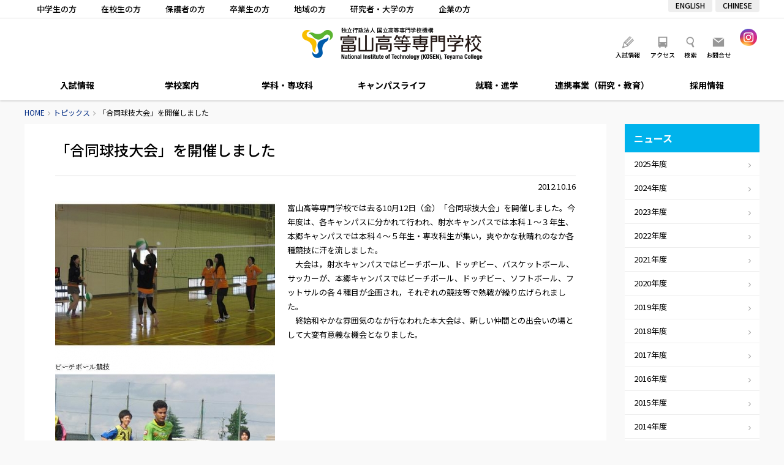

--- FILE ---
content_type: text/html; charset=UTF-8
request_url: https://www.nc-toyama.ac.jp/2012/10/16/6269/
body_size: 53104
content:
<!DOCTYPE html>
<html lang="ja">
<head>
	<meta charset="UTF-8" />

	
	<title>「合同球技大会」を開催しました - トピックス｜富山高等専門学校</title>

	<meta http-equiv="X-UA-Compatible" content="IE=edge" />
	<meta http-equiv="Pragma" content="no-cache" />
	<meta http-equiv="Expires" content="-1" />
	<meta http-equiv="Cache_Control" content="no-cache" />

	<link rel="shortcut icon" href="https://www.nc-toyama.ac.jp/wp/wp-content/themes/kosen/icon/favicon.ico" type="image/x-icon" />
	<link rel="apple-touch-icon" href="https://www.nc-toyama.ac.jp/wp/wp-content/themes/kosen/icon/apple-touch-icon.png" />
	<link rel="apple-touch-icon" sizes="57x57" href="https://www.nc-toyama.ac.jp/wp/wp-content/themes/kosen/icon/apple-touch-icon-57x57.png" />
	<link rel="apple-touch-icon" sizes="72x72" href="https://www.nc-toyama.ac.jp/wp/wp-content/themes/kosen/icon/apple-touch-icon-72x72.png" />
	<link rel="apple-touch-icon" sizes="76x76" href="https://www.nc-toyama.ac.jp/wp/wp-content/themes/kosen/icon/apple-touch-icon-76x76.png" />
	<link rel="apple-touch-icon" sizes="114x114" href="https://www.nc-toyama.ac.jp/wp/wp-content/themes/kosen/icon/apple-touch-icon-114x114.png" />
	<link rel="apple-touch-icon" sizes="120x120" href="https://www.nc-toyama.ac.jp/wp/wp-content/themes/kosen/icon/apple-touch-icon-120x120.png" />
	<link rel="apple-touch-icon" sizes="144x144" href="https://www.nc-toyama.ac.jp/wp/wp-content/themes/kosen/icon/apple-touch-icon-144x144.png" />
	<link rel="apple-touch-icon" sizes="152x152" href="https://www.nc-toyama.ac.jp/wp/wp-content/themes/kosen/icon/apple-touch-icon-152x152.png" />
	<link rel="alternate" type="application/rss+xml" title="RSS" href="https://www.nc-toyama.ac.jp/feed/" />
	<link rel="stylesheet" type="text/css" href="https://www.nc-toyama.ac.jp/wp/wp-content/themes/kosen/css/style.css?2026126144407" />
	<link rel="stylesheet" type="text/css" href="https://www.nc-toyama.ac.jp/wp/wp-content/themes/kosen/js/Slick/slick.css" />

	
	<meta name="description" content="富山高等専門学校では去る10月12日（金）「合同球技大会」を開催しました。今年度は、各キャンパスに分かれて行われ、射水キャンパスでは本科１～３年生、本郷キャンパスでは本科４～５年生・専攻科生が集い，爽やかな秋晴れのなか各 [&hellip;]" />
	<meta name="copyright" content="National Institute of Technology, Toyama College" />
	<meta name="author" content="富山高等専門学校" />

	<meta property="fb:app_id" content="" />
	<meta property="og:url" content="https://www.nc-toyama.ac.jp">
	<meta property="og:type" content="article">
	<meta property="og:title" content="「合同球技大会」を開催しました">
	<meta property="og:site_name" content="富山高等専門学校">
	<meta property="og:description" content="富山高等専門学校では去る10月12日（金）「合同球技大会」を開催しました。今年度は、各キャンパスに分かれて行われ、射水キャンパスでは本科１～３年生、本郷キャンパスでは本科４～５年生・専攻科生が集い，爽やかな秋晴れのなか各 [&hellip;]">
	<meta property="og:image" content="https://www.nc-toyama.ac.jp/wp/wp-content/themes/kosen/images/opg.jpg">

	<script src="https://www.nc-toyama.ac.jp/wp/wp-content/themes/kosen/js/fileSizeGetter.js"></script>
	<script async src="https://www.googletagmanager.com/gtag/js?id=UA-112408668-1"></script>
	<script>
		window.dataLayer = window.dataLayer || [];
		function gtag(){dataLayer.push(arguments);}
		gtag('js', new Date());

		gtag('config', 'UA-112408668-1');
	</script>
	<!-- Global site tag (gtag.js) - Google Analytics -->
	<script async src="https://www.googletagmanager.com/gtag/js?id=UA-206765938-1"></script>
	<script>
	  window.dataLayer = window.dataLayer || [];
	  function gtag(){dataLayer.push(arguments);}
	  gtag('js', new Date());

	  gtag('config', 'UA-206765938-1');
	</script>

<meta name='robots' content='max-image-preview:large' />
<link rel='dns-prefetch' href='//www.googletagmanager.com' />
<link rel="alternate" title="oEmbed (JSON)" type="application/json+oembed" href="https://www.nc-toyama.ac.jp/wp-json/oembed/1.0/embed?url=https%3A%2F%2Fwww.nc-toyama.ac.jp%2F2012%2F10%2F16%2F6269%2F" />
<link rel="alternate" title="oEmbed (XML)" type="text/xml+oembed" href="https://www.nc-toyama.ac.jp/wp-json/oembed/1.0/embed?url=https%3A%2F%2Fwww.nc-toyama.ac.jp%2F2012%2F10%2F16%2F6269%2F&#038;format=xml" />
<style id='wp-img-auto-sizes-contain-inline-css' type='text/css'>
img:is([sizes=auto i],[sizes^="auto," i]){contain-intrinsic-size:3000px 1500px}
/*# sourceURL=wp-img-auto-sizes-contain-inline-css */
</style>
<style id='wp-emoji-styles-inline-css' type='text/css'>

	img.wp-smiley, img.emoji {
		display: inline !important;
		border: none !important;
		box-shadow: none !important;
		height: 1em !important;
		width: 1em !important;
		margin: 0 0.07em !important;
		vertical-align: -0.1em !important;
		background: none !important;
		padding: 0 !important;
	}
/*# sourceURL=wp-emoji-styles-inline-css */
</style>
<style id='wp-block-library-inline-css' type='text/css'>
:root{--wp-block-synced-color:#7a00df;--wp-block-synced-color--rgb:122,0,223;--wp-bound-block-color:var(--wp-block-synced-color);--wp-editor-canvas-background:#ddd;--wp-admin-theme-color:#007cba;--wp-admin-theme-color--rgb:0,124,186;--wp-admin-theme-color-darker-10:#006ba1;--wp-admin-theme-color-darker-10--rgb:0,107,160.5;--wp-admin-theme-color-darker-20:#005a87;--wp-admin-theme-color-darker-20--rgb:0,90,135;--wp-admin-border-width-focus:2px}@media (min-resolution:192dpi){:root{--wp-admin-border-width-focus:1.5px}}.wp-element-button{cursor:pointer}:root .has-very-light-gray-background-color{background-color:#eee}:root .has-very-dark-gray-background-color{background-color:#313131}:root .has-very-light-gray-color{color:#eee}:root .has-very-dark-gray-color{color:#313131}:root .has-vivid-green-cyan-to-vivid-cyan-blue-gradient-background{background:linear-gradient(135deg,#00d084,#0693e3)}:root .has-purple-crush-gradient-background{background:linear-gradient(135deg,#34e2e4,#4721fb 50%,#ab1dfe)}:root .has-hazy-dawn-gradient-background{background:linear-gradient(135deg,#faaca8,#dad0ec)}:root .has-subdued-olive-gradient-background{background:linear-gradient(135deg,#fafae1,#67a671)}:root .has-atomic-cream-gradient-background{background:linear-gradient(135deg,#fdd79a,#004a59)}:root .has-nightshade-gradient-background{background:linear-gradient(135deg,#330968,#31cdcf)}:root .has-midnight-gradient-background{background:linear-gradient(135deg,#020381,#2874fc)}:root{--wp--preset--font-size--normal:16px;--wp--preset--font-size--huge:42px}.has-regular-font-size{font-size:1em}.has-larger-font-size{font-size:2.625em}.has-normal-font-size{font-size:var(--wp--preset--font-size--normal)}.has-huge-font-size{font-size:var(--wp--preset--font-size--huge)}.has-text-align-center{text-align:center}.has-text-align-left{text-align:left}.has-text-align-right{text-align:right}.has-fit-text{white-space:nowrap!important}#end-resizable-editor-section{display:none}.aligncenter{clear:both}.items-justified-left{justify-content:flex-start}.items-justified-center{justify-content:center}.items-justified-right{justify-content:flex-end}.items-justified-space-between{justify-content:space-between}.screen-reader-text{border:0;clip-path:inset(50%);height:1px;margin:-1px;overflow:hidden;padding:0;position:absolute;width:1px;word-wrap:normal!important}.screen-reader-text:focus{background-color:#ddd;clip-path:none;color:#444;display:block;font-size:1em;height:auto;left:5px;line-height:normal;padding:15px 23px 14px;text-decoration:none;top:5px;width:auto;z-index:100000}html :where(.has-border-color){border-style:solid}html :where([style*=border-top-color]){border-top-style:solid}html :where([style*=border-right-color]){border-right-style:solid}html :where([style*=border-bottom-color]){border-bottom-style:solid}html :where([style*=border-left-color]){border-left-style:solid}html :where([style*=border-width]){border-style:solid}html :where([style*=border-top-width]){border-top-style:solid}html :where([style*=border-right-width]){border-right-style:solid}html :where([style*=border-bottom-width]){border-bottom-style:solid}html :where([style*=border-left-width]){border-left-style:solid}html :where(img[class*=wp-image-]){height:auto;max-width:100%}:where(figure){margin:0 0 1em}html :where(.is-position-sticky){--wp-admin--admin-bar--position-offset:var(--wp-admin--admin-bar--height,0px)}@media screen and (max-width:600px){html :where(.is-position-sticky){--wp-admin--admin-bar--position-offset:0px}}

/*# sourceURL=wp-block-library-inline-css */
</style><style id='global-styles-inline-css' type='text/css'>
:root{--wp--preset--aspect-ratio--square: 1;--wp--preset--aspect-ratio--4-3: 4/3;--wp--preset--aspect-ratio--3-4: 3/4;--wp--preset--aspect-ratio--3-2: 3/2;--wp--preset--aspect-ratio--2-3: 2/3;--wp--preset--aspect-ratio--16-9: 16/9;--wp--preset--aspect-ratio--9-16: 9/16;--wp--preset--color--black: #000000;--wp--preset--color--cyan-bluish-gray: #abb8c3;--wp--preset--color--white: #ffffff;--wp--preset--color--pale-pink: #f78da7;--wp--preset--color--vivid-red: #cf2e2e;--wp--preset--color--luminous-vivid-orange: #ff6900;--wp--preset--color--luminous-vivid-amber: #fcb900;--wp--preset--color--light-green-cyan: #7bdcb5;--wp--preset--color--vivid-green-cyan: #00d084;--wp--preset--color--pale-cyan-blue: #8ed1fc;--wp--preset--color--vivid-cyan-blue: #0693e3;--wp--preset--color--vivid-purple: #9b51e0;--wp--preset--gradient--vivid-cyan-blue-to-vivid-purple: linear-gradient(135deg,rgb(6,147,227) 0%,rgb(155,81,224) 100%);--wp--preset--gradient--light-green-cyan-to-vivid-green-cyan: linear-gradient(135deg,rgb(122,220,180) 0%,rgb(0,208,130) 100%);--wp--preset--gradient--luminous-vivid-amber-to-luminous-vivid-orange: linear-gradient(135deg,rgb(252,185,0) 0%,rgb(255,105,0) 100%);--wp--preset--gradient--luminous-vivid-orange-to-vivid-red: linear-gradient(135deg,rgb(255,105,0) 0%,rgb(207,46,46) 100%);--wp--preset--gradient--very-light-gray-to-cyan-bluish-gray: linear-gradient(135deg,rgb(238,238,238) 0%,rgb(169,184,195) 100%);--wp--preset--gradient--cool-to-warm-spectrum: linear-gradient(135deg,rgb(74,234,220) 0%,rgb(151,120,209) 20%,rgb(207,42,186) 40%,rgb(238,44,130) 60%,rgb(251,105,98) 80%,rgb(254,248,76) 100%);--wp--preset--gradient--blush-light-purple: linear-gradient(135deg,rgb(255,206,236) 0%,rgb(152,150,240) 100%);--wp--preset--gradient--blush-bordeaux: linear-gradient(135deg,rgb(254,205,165) 0%,rgb(254,45,45) 50%,rgb(107,0,62) 100%);--wp--preset--gradient--luminous-dusk: linear-gradient(135deg,rgb(255,203,112) 0%,rgb(199,81,192) 50%,rgb(65,88,208) 100%);--wp--preset--gradient--pale-ocean: linear-gradient(135deg,rgb(255,245,203) 0%,rgb(182,227,212) 50%,rgb(51,167,181) 100%);--wp--preset--gradient--electric-grass: linear-gradient(135deg,rgb(202,248,128) 0%,rgb(113,206,126) 100%);--wp--preset--gradient--midnight: linear-gradient(135deg,rgb(2,3,129) 0%,rgb(40,116,252) 100%);--wp--preset--font-size--small: 13px;--wp--preset--font-size--medium: 20px;--wp--preset--font-size--large: 36px;--wp--preset--font-size--x-large: 42px;--wp--preset--spacing--20: 0.44rem;--wp--preset--spacing--30: 0.67rem;--wp--preset--spacing--40: 1rem;--wp--preset--spacing--50: 1.5rem;--wp--preset--spacing--60: 2.25rem;--wp--preset--spacing--70: 3.38rem;--wp--preset--spacing--80: 5.06rem;--wp--preset--shadow--natural: 6px 6px 9px rgba(0, 0, 0, 0.2);--wp--preset--shadow--deep: 12px 12px 50px rgba(0, 0, 0, 0.4);--wp--preset--shadow--sharp: 6px 6px 0px rgba(0, 0, 0, 0.2);--wp--preset--shadow--outlined: 6px 6px 0px -3px rgb(255, 255, 255), 6px 6px rgb(0, 0, 0);--wp--preset--shadow--crisp: 6px 6px 0px rgb(0, 0, 0);}:where(.is-layout-flex){gap: 0.5em;}:where(.is-layout-grid){gap: 0.5em;}body .is-layout-flex{display: flex;}.is-layout-flex{flex-wrap: wrap;align-items: center;}.is-layout-flex > :is(*, div){margin: 0;}body .is-layout-grid{display: grid;}.is-layout-grid > :is(*, div){margin: 0;}:where(.wp-block-columns.is-layout-flex){gap: 2em;}:where(.wp-block-columns.is-layout-grid){gap: 2em;}:where(.wp-block-post-template.is-layout-flex){gap: 1.25em;}:where(.wp-block-post-template.is-layout-grid){gap: 1.25em;}.has-black-color{color: var(--wp--preset--color--black) !important;}.has-cyan-bluish-gray-color{color: var(--wp--preset--color--cyan-bluish-gray) !important;}.has-white-color{color: var(--wp--preset--color--white) !important;}.has-pale-pink-color{color: var(--wp--preset--color--pale-pink) !important;}.has-vivid-red-color{color: var(--wp--preset--color--vivid-red) !important;}.has-luminous-vivid-orange-color{color: var(--wp--preset--color--luminous-vivid-orange) !important;}.has-luminous-vivid-amber-color{color: var(--wp--preset--color--luminous-vivid-amber) !important;}.has-light-green-cyan-color{color: var(--wp--preset--color--light-green-cyan) !important;}.has-vivid-green-cyan-color{color: var(--wp--preset--color--vivid-green-cyan) !important;}.has-pale-cyan-blue-color{color: var(--wp--preset--color--pale-cyan-blue) !important;}.has-vivid-cyan-blue-color{color: var(--wp--preset--color--vivid-cyan-blue) !important;}.has-vivid-purple-color{color: var(--wp--preset--color--vivid-purple) !important;}.has-black-background-color{background-color: var(--wp--preset--color--black) !important;}.has-cyan-bluish-gray-background-color{background-color: var(--wp--preset--color--cyan-bluish-gray) !important;}.has-white-background-color{background-color: var(--wp--preset--color--white) !important;}.has-pale-pink-background-color{background-color: var(--wp--preset--color--pale-pink) !important;}.has-vivid-red-background-color{background-color: var(--wp--preset--color--vivid-red) !important;}.has-luminous-vivid-orange-background-color{background-color: var(--wp--preset--color--luminous-vivid-orange) !important;}.has-luminous-vivid-amber-background-color{background-color: var(--wp--preset--color--luminous-vivid-amber) !important;}.has-light-green-cyan-background-color{background-color: var(--wp--preset--color--light-green-cyan) !important;}.has-vivid-green-cyan-background-color{background-color: var(--wp--preset--color--vivid-green-cyan) !important;}.has-pale-cyan-blue-background-color{background-color: var(--wp--preset--color--pale-cyan-blue) !important;}.has-vivid-cyan-blue-background-color{background-color: var(--wp--preset--color--vivid-cyan-blue) !important;}.has-vivid-purple-background-color{background-color: var(--wp--preset--color--vivid-purple) !important;}.has-black-border-color{border-color: var(--wp--preset--color--black) !important;}.has-cyan-bluish-gray-border-color{border-color: var(--wp--preset--color--cyan-bluish-gray) !important;}.has-white-border-color{border-color: var(--wp--preset--color--white) !important;}.has-pale-pink-border-color{border-color: var(--wp--preset--color--pale-pink) !important;}.has-vivid-red-border-color{border-color: var(--wp--preset--color--vivid-red) !important;}.has-luminous-vivid-orange-border-color{border-color: var(--wp--preset--color--luminous-vivid-orange) !important;}.has-luminous-vivid-amber-border-color{border-color: var(--wp--preset--color--luminous-vivid-amber) !important;}.has-light-green-cyan-border-color{border-color: var(--wp--preset--color--light-green-cyan) !important;}.has-vivid-green-cyan-border-color{border-color: var(--wp--preset--color--vivid-green-cyan) !important;}.has-pale-cyan-blue-border-color{border-color: var(--wp--preset--color--pale-cyan-blue) !important;}.has-vivid-cyan-blue-border-color{border-color: var(--wp--preset--color--vivid-cyan-blue) !important;}.has-vivid-purple-border-color{border-color: var(--wp--preset--color--vivid-purple) !important;}.has-vivid-cyan-blue-to-vivid-purple-gradient-background{background: var(--wp--preset--gradient--vivid-cyan-blue-to-vivid-purple) !important;}.has-light-green-cyan-to-vivid-green-cyan-gradient-background{background: var(--wp--preset--gradient--light-green-cyan-to-vivid-green-cyan) !important;}.has-luminous-vivid-amber-to-luminous-vivid-orange-gradient-background{background: var(--wp--preset--gradient--luminous-vivid-amber-to-luminous-vivid-orange) !important;}.has-luminous-vivid-orange-to-vivid-red-gradient-background{background: var(--wp--preset--gradient--luminous-vivid-orange-to-vivid-red) !important;}.has-very-light-gray-to-cyan-bluish-gray-gradient-background{background: var(--wp--preset--gradient--very-light-gray-to-cyan-bluish-gray) !important;}.has-cool-to-warm-spectrum-gradient-background{background: var(--wp--preset--gradient--cool-to-warm-spectrum) !important;}.has-blush-light-purple-gradient-background{background: var(--wp--preset--gradient--blush-light-purple) !important;}.has-blush-bordeaux-gradient-background{background: var(--wp--preset--gradient--blush-bordeaux) !important;}.has-luminous-dusk-gradient-background{background: var(--wp--preset--gradient--luminous-dusk) !important;}.has-pale-ocean-gradient-background{background: var(--wp--preset--gradient--pale-ocean) !important;}.has-electric-grass-gradient-background{background: var(--wp--preset--gradient--electric-grass) !important;}.has-midnight-gradient-background{background: var(--wp--preset--gradient--midnight) !important;}.has-small-font-size{font-size: var(--wp--preset--font-size--small) !important;}.has-medium-font-size{font-size: var(--wp--preset--font-size--medium) !important;}.has-large-font-size{font-size: var(--wp--preset--font-size--large) !important;}.has-x-large-font-size{font-size: var(--wp--preset--font-size--x-large) !important;}
/*# sourceURL=global-styles-inline-css */
</style>

<style id='classic-theme-styles-inline-css' type='text/css'>
/*! This file is auto-generated */
.wp-block-button__link{color:#fff;background-color:#32373c;border-radius:9999px;box-shadow:none;text-decoration:none;padding:calc(.667em + 2px) calc(1.333em + 2px);font-size:1.125em}.wp-block-file__button{background:#32373c;color:#fff;text-decoration:none}
/*# sourceURL=/wp-includes/css/classic-themes.min.css */
</style>
<link rel='stylesheet' id='fancybox-for-wp-css' href='https://www.nc-toyama.ac.jp/wp/wp-content/plugins/fancybox-for-wordpress/assets/css/fancybox.css' type='text/css' media='all' />
<script type="text/javascript" src="https://www.nc-toyama.ac.jp/wp/wp-includes/js/jquery/jquery.min.js" id="jquery-core-js"></script>
<script type="text/javascript" src="https://www.nc-toyama.ac.jp/wp/wp-includes/js/jquery/jquery-migrate.min.js" id="jquery-migrate-js"></script>
<script type="text/javascript" src="https://www.nc-toyama.ac.jp/wp/wp-content/themes/kosen/js/commons.js?2026126144407" id="commons-js"></script>
<script type="text/javascript" src="https://www.nc-toyama.ac.jp/wp/wp-content/themes/kosen/js/jquery.ui.js" id="jquery-ui-js"></script>
<script type="text/javascript" src="https://www.nc-toyama.ac.jp/wp/wp-content/themes/kosen/js/Slick/slick.min.js" id="slick-js"></script>
<script type="text/javascript" src="https://www.nc-toyama.ac.jp/wp/wp-content/plugins/fancybox-for-wordpress/assets/js/purify.min.js" id="purify-js"></script>
<script type="text/javascript" src="https://www.nc-toyama.ac.jp/wp/wp-content/plugins/fancybox-for-wordpress/assets/js/jquery.fancybox.js" id="fancybox-for-wp-js"></script>

<!-- Site Kit によって追加された Google タグ（gtag.js）スニペット -->
<!-- Google アナリティクス スニペット (Site Kit が追加) -->
<script type="text/javascript" src="https://www.googletagmanager.com/gtag/js?id=G-3FVVRJFS8Z" id="google_gtagjs-js" async></script>
<script type="text/javascript" id="google_gtagjs-js-after">
/* <![CDATA[ */
window.dataLayer = window.dataLayer || [];function gtag(){dataLayer.push(arguments);}
gtag("set","linker",{"domains":["www.nc-toyama.ac.jp"]});
gtag("js", new Date());
gtag("set", "developer_id.dZTNiMT", true);
gtag("config", "G-3FVVRJFS8Z");
//# sourceURL=google_gtagjs-js-after
/* ]]> */
</script>
<link rel="https://api.w.org/" href="https://www.nc-toyama.ac.jp/wp-json/" /><link rel="alternate" title="JSON" type="application/json" href="https://www.nc-toyama.ac.jp/wp-json/wp/v2/posts/6269" /><link rel="canonical" href="https://www.nc-toyama.ac.jp/2012/10/16/6269/" />
<link rel='shortlink' href='https://www.nc-toyama.ac.jp/?p=6269' />

<!-- Fancybox for WordPress v3.3.7 -->
<style type="text/css">
	.fancybox-slide--image .fancybox-content{background-color: #FFFFFF}div.fancybox-caption{display:none !important;}
	
	img.fancybox-image{border-width:10px;border-color:#FFFFFF;border-style:solid;}
	div.fancybox-bg{background-color:rgba(102,102,102,0.3);opacity:1 !important;}div.fancybox-content{border-color:#FFFFFF}
	
	div.fancybox-content{background-color:#FFFFFF}
	
	
	
	
	div.fancybox-caption p.caption-title{display:inline-block}
	div.fancybox-caption p.caption-title{font-size:14px}
	div.fancybox-caption p.caption-title{color:#fff}
	div.fancybox-caption {color:#333333}div.fancybox-caption {position:relative;max-width:50%;margin:0 auto;min-width:480px;padding:15px;}div.fancybox-caption p.caption-title{position:relative;left:0;right:0;margin:0 auto;top:0px;color:#fff;}body.fancybox-active .fancybox-container .fancybox-stage .fancybox-content .fancybox-close-small{display:block;}
</style><script type="text/javascript">
	jQuery(function () {

		var mobileOnly = false;
		
		if (mobileOnly) {
			return;
		}

		jQuery.fn.getTitle = function () { // Copy the title of every IMG tag and add it to its parent A so that fancybox can show titles
			var arr = jQuery("a[data-fancybox]");jQuery.each(arr, function() {var title = jQuery(this).children("img").attr("title") || '';var figCaptionHtml = jQuery(this).next("figcaption").html() || '';var processedCaption = figCaptionHtml;if (figCaptionHtml.length && typeof DOMPurify === 'function') {processedCaption = DOMPurify.sanitize(figCaptionHtml, {USE_PROFILES: {html: true}});} else if (figCaptionHtml.length) {processedCaption = jQuery("<div>").text(figCaptionHtml).html();}var newTitle = title;if (processedCaption.length) {newTitle = title.length ? title + " " + processedCaption : processedCaption;}if (newTitle.length) {jQuery(this).attr("title", newTitle);}});		}

		// Supported file extensions

				var thumbnails = jQuery("a:has(img)").not(".nolightbox").not('.envira-gallery-link').not('.ngg-simplelightbox').filter(function () {
			return /\.(jpe?g|png|gif|mp4|webp|bmp)(\?[^/]*)*$/i.test(jQuery(this).attr('href'))
		});
		

		// Add data-type iframe for links that are not images or videos.
		var iframeLinks = jQuery('.fancyboxforwp').filter(function () {
			return !/\.(jpe?g|png|gif|mp4|webp|bmp|pdf)(\?[^/]*)*$/i.test(jQuery(this).attr('href'))
		}).filter(function () {
			return !/vimeo|youtube/i.test(jQuery(this).attr('href'))
		});
		iframeLinks.attr({"data-type": "iframe"}).getTitle();

				// Gallery All
		thumbnails.addClass("fancyboxforwp").attr("data-fancybox", "gallery").getTitle();
		iframeLinks.attr({"data-fancybox": "gallery"}).getTitle();

		// Gallery type NONE
		
		// Call fancybox and apply it on any link with a rel atribute that starts with "fancybox", with the options set on the admin panel
		jQuery("a.fancyboxforwp").fancyboxforwp({
			loop: false,
			smallBtn: true,
			zoomOpacity: "auto",
			animationEffect: "fade",
			animationDuration: 500,
			transitionEffect: "fade",
			transitionDuration: "300",
			overlayShow: true,
			overlayOpacity: "0.3",
			titleShow: true,
			titlePosition: "over",
			keyboard: true,
			showCloseButton: true,
			arrows: true,
			clickContent:false,
			clickSlide: "close",
			mobile: {
				clickContent: function (current, event) {
					return current.type === "image" ? "toggleControls" : false;
				},
				clickSlide: function (current, event) {
					return current.type === "image" ? "close" : "close";
				},
			},
			wheel: false,
			toolbar: true,
			preventCaptionOverlap: true,
			onInit: function() { },			onDeactivate
	: function() { },		beforeClose: function() { },			afterShow: function(instance) { jQuery( ".fancybox-image" ).on("click", function( ){ ( instance.isScaledDown() ) ? instance.scaleToActual() : instance.scaleToFit() }) },				afterClose: function() { },					caption : function( instance, item ) {var title = "";if("undefined" != typeof jQuery(this).context ){var title = jQuery(this).context.title;} else { var title = ("undefined" != typeof jQuery(this).attr("title")) ? jQuery(this).attr("title") : false;}var caption = jQuery(this).data('caption') || '';if ( item.type === 'image' && title.length ) {caption = (caption.length ? caption + '<br />' : '') + '<p class="caption-title">'+jQuery("<div>").text(title).html()+'</p>' ;}if (typeof DOMPurify === "function" && caption.length) { return DOMPurify.sanitize(caption, {USE_PROFILES: {html: true}}); } else { return jQuery("<div>").text(caption).html(); }},
		afterLoad : function( instance, current ) {var captionContent = current.opts.caption || '';var sanitizedCaptionString = '';if (typeof DOMPurify === 'function' && captionContent.length) {sanitizedCaptionString = DOMPurify.sanitize(captionContent, {USE_PROFILES: {html: true}});} else if (captionContent.length) { sanitizedCaptionString = jQuery("<div>").text(captionContent).html();}if (sanitizedCaptionString.length) { current.$content.append(jQuery('<div class=\"fancybox-custom-caption\" style=\" position: absolute;left:0;right:0;color:#000;padding-top:10px;bottom:0;margin:0 auto;text-align:center; \"></div>').html(sanitizedCaptionString)); }},
			})
		;

		/* Extra Calls */jQuery(window).on("load resize", function(){
	var w = jQuery(window).width();
	var x = 735;
	if (w <= x) {
	} else {
		jQuery(".iframe_movie").fancybox({
			'type': 'iframe',
			'autoSize': false,
			'padding': 0,
			'width':  854,
			'height': 480,
			'scrolling': 'no',
			'centerOnScroll' : 'true',
		});
	}
});
	})
</script>
<!-- END Fancybox for WordPress -->
<meta name="generator" content="Site Kit by Google 1.170.0" />		<style type="text/css" id="wp-custom-css">
			body#wakashiomaru .frame {
	padding: 4px;
	border: 1px solid #ddd;
	box-shadow: 0 .2em .2em -.2em rgba(0,0,0,.5);
	box-sizing: border-box;
}
@media screen and (max-width: 767px) {
	body#wakashiomaru .fulimg {
		margin: 0 -20px 20px;
	}
}		</style>
		</head>
<body id="news" class="wp-singular post-template-default single single-post postid-6269 single-format-standard wp-theme-kosen" ontouchstart="">
<header>
	<div id="meta">
		<div class="content">
			<ul id="target">
				<li><a href="https://www.nc-toyama.ac.jp/prospective/">中学生の方</a></li>
				<li><a href="https://www.nc-toyama.ac.jp/students/">在校生の方</a></li>
				<li><a href="https://www.nc-toyama.ac.jp/parents/">保護者の方</a></li>
				<li><a href="https://www.nc-toyama.ac.jp/alumni/">卒業生の方</a></li>
				<li><a href="https://www.nc-toyama.ac.jp/society/">地域の方</a></li>
				<li><a href="https://www.nc-toyama.ac.jp/researchers/">研究者・大学の方</a></li>
				<li><a href="https://www.nc-toyama.ac.jp/companies/">企業の方</a></li>
			</ul>
			<ul id="langlist">
				<li><a href="/en/">ENGLISH</a></li>
				<li><a href="/ch/">CHINESE</a></li>
			</ul>
		</div>
	</div>
	<div id="header">
		<h1 id="sitetitle"><a href="https://www.nc-toyama.ac.jp" title="富山高等専門学校" rel="home">富山高等専門学校</a></h1>
		<ul id="sitelink" class="beta">
			<li><a id="menu_campus" href="https://www.nc-toyama.ac.jp/admission/">入試情報</a></li>
			<li><a id="menu_access" href="https://www.nc-toyama.ac.jp/access/">アクセス</a></li>
			<li id="searchbtn">検索</li>
			<li><a id="menu_contact" href="https://www.nc-toyama.ac.jp/aboutsite/contactus/">お問合せ</a></li>
		</ul>
		<ul id="snsbox">
			<li><a href="https://www.instagram.com/nit_toyama_kosen/" target="_blank"><img src="https://www.nc-toyama.ac.jp/wp/wp-content/themes/kosen/images/ico_ig.png" alt="Instagram" /></a></li>
		</ul>
		<div id="searchbox">
			<div id="searchpanel">
				<div id="search">
					<script>
					  (function() {
					    var cx = '015729508027813605484:g4meugqdowg';
					    var gcse = document.createElement('script');
					    gcse.type = 'text/javascript';
					    gcse.async = true;
					    gcse.src = 'https://cse.google.com/cse.js?cx=' + cx;
					    var s = document.getElementsByTagName('script')[0];
					    s.parentNode.insertBefore(gcse, s);
					  })();
					</script>
					<gcse:searchbox-only></gcse:searchbox-only>
				</div>
				<div id="close"></div>
			</div>
		</div>
		<div id="navbtn"></div>
		<div id="langbtn">
			<a href="#"></a>
			<ul>
				<li><a href="/">JAPANESE</a></li>
				<li><a href="/en/">ENGLISH</a></li>
				<li><a href="/ch/">CHINESE</a></li>
			</ul>
		</div>
	</div>
	<nav>
		<ul>
			<li id="nav06"><a href="https://www.nc-toyama.ac.jp/admission/">入試情報</a>
				
			<ul class='subnav'><li><a href="https://www.nc-toyama.ac.jp/admission/requirement-2-2/">募集要項</a></li><li><a href="https://www.nc-toyama.ac.jp/admission/webapplication/">WEB出願について</a></li><li><a href="https://www.nc-toyama.ac.jp/admission/policy/">アドミッションポリシー</a></li><li><a href="https://www.nc-toyama.ac.jp/admission/schedule/">入試スケジュール</a></li><li><a href="https://www.nc-toyama.ac.jp/admission/entry/">入学者選抜出願状況・実施状況</a></li><li><a href="https://www.nc-toyama.ac.jp/admission/briefing/">入試関連イベント</a></li><li><a href="https://www.nc-toyama.ac.jp/admission/contact/">入試に関する問い合わせ・資料請求</a></li><li><a href="https://www.nc-toyama.ac.jp/admission/opencampus/">オープンキャンパス</a></li><li><a href="https://www.nc-toyama.ac.jp/admission/%e5%90%88%e6%a0%bc%e7%99%ba%e8%a1%a8/">合格発表</a></li></ul>			</li>
			<li id="nav01"><a href="https://www.nc-toyama.ac.jp/about/">学校案内</a>
				
			<ul class='subnav'><li><a href="https://www.nc-toyama.ac.jp/about/greeting-2/">ごあいさつ</a></li><li><a href="https://www.nc-toyama.ac.jp/about/aim/">理念・目標</a></li><li><a href="https://www.nc-toyama.ac.jp/about/policy/">３つのポリシー　本科</a></li><li><a href="https://www.nc-toyama.ac.jp/about/policyadvanced/">３つのポリシー　専攻科</a></li><li><a href="https://www.nc-toyama.ac.jp/about/feature/">特色ある教育</a></li><li><a href="https://www.nc-toyama.ac.jp/about/history/">沿革</a></li><li><a href="https://www.nc-toyama.ac.jp/about/org-2/">組織</a></li><li><a href="/staff/">教員情報</a></li><li><a href="https://www.nc-toyama.ac.jp/about/number-2-2-2/">学生数・教職員数</a></li><li><a href="https://www.nc-toyama.ac.jp/about/statistics/">統計情報</a></li><li><a href="https://www.nc-toyama.ac.jp/about/campus/">キャンパス案内</a></li><li><a href="https://www.nc-toyama.ac.jp/about/access/">交通アクセス</a></li><li><a href="https://www.nc-toyama.ac.jp/about/facility-use/">施設利用</a></li><li><a href="https://www.nc-toyama.ac.jp/about/evaluation/">自己点検評価・第三者評価</a></li><li><a href="https://www.nc-toyama.ac.jp/about/publicinfo/">情報公開</a></li></ul>			</li>
			<li id="nav02"><a href="https://www.nc-toyama.ac.jp/departments/">学科・専攻科</a>
				<div class="subnav">
					<div class="menus">
						<div>
							<div class="title"><a href="https://www.nc-toyama.ac.jp/departments/faculty/">学科</a></div>
							
			<ul class='subnav'><li><a href="https://www.nc-toyama.ac.jp/departments/faculty/ms/">機械システム工学科</a></li><li><a href="https://www.nc-toyama.ac.jp/departments/faculty/es/">電気制御システム工学科</a></li><li><a href="https://www.nc-toyama.ac.jp/departments/faculty/mc/">物質化学工学科</a></li><li><a href="https://www.nc-toyama.ac.jp/departments/faculty/ei/">電子情報工学科</a></li><li><a href="https://www.nc-toyama.ac.jp/departments/faculty/ib/">国際ビジネス学科</a></li><li><a href="https://www.nc-toyama.ac.jp/departments/faculty/cs/">商船学科</a></li></ul>						</div>
						<div>
							<div class="title"><a href="https://www.nc-toyama.ac.jp/departments/graduate/">専攻科</a></div>
							
			<ul class='subnav'><li><a href="https://www.nc-toyama.ac.jp/departments/graduate/ed/">エコデザイン工学専攻</a></li><li><a href="https://www.nc-toyama.ac.jp/departments/graduate/cs/">制御情報システム工学専攻</a></li><li><a href="https://www.nc-toyama.ac.jp/departments/graduate/ib/">国際ビジネス学専攻</a></li><li><a href="https://www.nc-toyama.ac.jp/departments/graduate/ms/">海事システム工学専攻</a></li></ul>						</div>
					</div>
				</div>
			</li>
			<li id="nav04"><a href="https://www.nc-toyama.ac.jp/campuslife/">キャンパスライフ</a>
				
			<ul class='subnav'><li><a href="https://www.nc-toyama.ac.jp/campuslife/timetable/">授業時間</a></li><li><a href="https://www.nc-toyama.ac.jp/campuslife/calendar/">年間行事</a></li><li><a href="/council/">学生会</a></li><li><a href="https://www.nc-toyama.ac.jp/campuslife/club-2/">部活動紹介</a></li><li><a href="https://www.nc-toyama.ac.jp/campuslife/activities-2/">コンテスト（ロボコン・プロコン等）</a></li><li><a href="https://www.nc-toyama.ac.jp/campuslife/%e5%90%84%e7%a8%ae%e4%b8%bb%e5%b9%b9%e5%a4%a7%e4%bc%9a/">各種主管大会</a></li><li><a href="https://www.nc-toyama.ac.jp/dormitory/">学生寮</a></li><li><a href="https://www.nc-toyama.ac.jp/campuslife/fees/">学費</a></li><li><a href="https://www.nc-toyama.ac.jp/campuslife/extracurricular-activities/">課外活動の在り方に関する方針</a></li><li><a href="https://www.nc-toyama.ac.jp/campuslife/syugakusienseido/">高等教育の修学支援新制度について</a></li><li><a href="https://www.nc-toyama.ac.jp/campuslife/support/">学生支援</a></li></ul>			</li>
			<li id="nav05"><a href="https://www.nc-toyama.ac.jp/career/">就職・進学</a>
				
			<ul class='subnav'><li><a href="https://www.nc-toyama.ac.jp/career/course/">就職・進学状況</a></li><li><a href="https://www.nc-toyama.ac.jp/career/support/">就職支援</a></li><li><a href="https://www.nc-toyama.ac.jp/career/info-2/">求人関係</a></li></ul>			</li>
			<li id="nav03"><a href="https://www.nc-toyama.ac.jp/research/">連携事業（研究・教育）</a>
				
			<ul class='subnav'><li><a href="https://www.nc-toyama.ac.jp/research/gear-at/">GEAR5.０ プロジェクト</a></li><li><a href="https://www.nc-toyama.ac.jp/research/sc/">研究開発共創センター</a></li><li><a href="https://www.nc-toyama.ac.jp/research/iec/">国際教育センター</a></li><li><a href="https://www.nc-toyama.ac.jp/research/internship/">インターンシップ</a></li><li><a href="https://www.nc-toyama.ac.jp/research/openseminar/">公開講座</a></li><li><a href="https://www.nc-toyama.ac.jp/research/demae/">出前授業</a></li><li><a href="https://www.nc-toyama.ac.jp/research/partner/">提携教育機関</a></li><li><a href="https://www.nc-toyama.ac.jp/research/association/">富山高等専門学校技術振興会</a></li><li><a href="https://www.nc-toyama.ac.jp/research/jrdoctor-2-2/">ジュニアドクター育成塾</a></li><li><a href="https://www.nc-toyama.ac.jp/research/board/">第３ブロック 研究推進ボード</a></li><li><a href="https://www.nc-toyama.ac.jp/research/kifu/">寄附金</a></li><li><a href="https://www.nc-toyama.ac.jp/research/izokifu/">遺贈寄附</a></li></ul>			</li>
			<li id="nav07"><a href="https://www.nc-toyama.ac.jp/recruit/">採用情報</a>
				
			<ul class='subnav'><li><a href="https://www.nc-toyama.ac.jp/recruit/faculty/">教員公募（Recruitment of teachers)</a></li><li><a href="https://www.nc-toyama.ac.jp/recruit/staff/">職員公募</a></li></ul>			</li>
		</ul>
	</nav>
</header>

<section id="contents">
	<div id="topicpath">
		<p><span property="itemListElement" typeof="ListItem"><a property="item" typeof="WebPage" title="富山高等専門学校へ移動" href="https://www.nc-toyama.ac.jp" class="home"><span property="name">HOME</span></a><meta property="position" content="1"></span><span class="dir"><span><span property="itemListElement" typeof="ListItem"><a property="item" typeof="WebPage" title="トピックスのカテゴリーアーカイブへ移動" href="https://www.nc-toyama.ac.jp/category/topics/" class="taxonomy category"><span property="name">トピックス</span></a><meta property="position" content="2"></span><span class="dir"><span><span property="itemListElement" typeof="ListItem"><span property="name">「合同球技大会」を開催しました</span><meta property="position" content="3"></span></p>
	</div>
	<article>
		<h1>「合同球技大会」を開催しました</h1>
		<div id="article">

						<p class="entrydate">2012.10.16</p>
		<p><img fetchpriority="high" decoding="async" src="https://www.nc-toyama.ac.jp/wp/wp-content/uploads/2018/04/20121016.jpg" alt="「合同球技大会」を開催しました" width="359" height="915" class="f_left size-full wp-image-6270" srcset="https://www.nc-toyama.ac.jp/wp/wp-content/uploads/2018/04/20121016.jpg 359w, https://www.nc-toyama.ac.jp/wp/wp-content/uploads/2018/04/20121016-118x300.jpg 118w" sizes="(max-width: 359px) 100vw, 359px" /></p>
<p>富山高等専門学校では去る10月12日（金）「合同球技大会」を開催しました。今年度は、各キャンパスに分かれて行われ、射水キャンパスでは本科１～３年生、本郷キャンパスでは本科４～５年生・専攻科生が集い，爽やかな秋晴れのなか各種競技に汗を流しました。<br />
 　大会は，射水キャンパスではビーチボール、ドッヂビー、バスケットボール、サッカーが、本郷キャンパスではビーチボール、ドッヂビー、ソフトボール、フットサルの各４種目が企画され，それぞれの競技等で熱戦が繰り広げられました。<br />
 　終始和やかな雰囲気のなか行なわれた本大会は、新しい仲間との出会いの場として大変有意義な機会となりました。</p>		
		</div>
	</article>
			<aside>
			<div class="content">
				<h2><a href="https://www.nc-toyama.ac.jp/news/">ニュース</a></h2>
			</div>
			<ul class="asidemenu">
				<li><a href="https://www.nc-toyama.ac.jp/2025/">2025年度</a></li><li><a href="https://www.nc-toyama.ac.jp/2024/">2024年度</a></li><li><a href="https://www.nc-toyama.ac.jp/2023/">2023年度</a></li><li><a href="https://www.nc-toyama.ac.jp/2022/">2022年度</a></li><li><a href="https://www.nc-toyama.ac.jp/2021/">2021年度</a></li><li><a href="https://www.nc-toyama.ac.jp/2020/">2020年度</a></li><li><a href="https://www.nc-toyama.ac.jp/2019/">2019年度</a></li><li><a href="https://www.nc-toyama.ac.jp/2018/">2018年度</a></li><li><a href="https://www.nc-toyama.ac.jp/2017/">2017年度</a></li><li><a href="https://www.nc-toyama.ac.jp/2016/">2016年度</a></li><li><a href="https://www.nc-toyama.ac.jp/2015/">2015年度</a></li><li><a href="https://www.nc-toyama.ac.jp/2014/">2014年度</a></li><li><a href="https://www.nc-toyama.ac.jp/2013/">2013年度</a></li><li><a href="https://www.nc-toyama.ac.jp/2012/">2012年度</a></li><li><a href="https://www.nc-toyama.ac.jp/2011/">2011年度</a></li><li><a href="https://www.nc-toyama.ac.jp/2010/">2010年度</a></li><li><a href="https://www.nc-toyama.ac.jp/2009/">2009年度</a></li>			</ul>
			<h3>カテゴリー</h3>
			<ul class="asidemenu">
					<li class="cat-item cat-item-13"><a href="https://www.nc-toyama.ac.jp/category/info/">お知らせ</a>
</li>
	<li class="cat-item cat-item-14"><a href="https://www.nc-toyama.ac.jp/category/topics/">トピックス</a>
</li>
	<li class="cat-item cat-item-55"><a href="https://www.nc-toyama.ac.jp/category/forjunior/">中学生へのお知らせ</a>
</li>
	<li class="cat-item cat-item-45"><a href="https://www.nc-toyama.ac.jp/category/%e5%ad%a6%e7%94%9f%e6%b4%bb%e5%8b%95/">学生活動</a>
</li>
	<li class="cat-item cat-item-53"><a href="https://www.nc-toyama.ac.jp/category/corona/">新規コロナウイルス対策</a>
</li>
	<li class="cat-item cat-item-38"><a href="https://www.nc-toyama.ac.jp/category/important/">重要情報</a>
</li>
			</ul>
			
			<h3>トピックスタグ</h3>
			<ul class="asidemenu"><li><a href="https://www.nc-toyama.ac.jp/tag/jrdr%e8%82%b2%e6%88%90%e5%a1%be/">JrDr育成塾（57）</a></li><li><a href="https://www.nc-toyama.ac.jp/tag/event/">イベント（227）</a></li><li><a href="https://www.nc-toyama.ac.jp/tag/info/">お知らせ（180）</a></li><li><a href="https://www.nc-toyama.ac.jp/tag/club/">クラブ活動（190）</a></li><li><a href="https://www.nc-toyama.ac.jp/tag/%e5%85%a5%e8%a9%a6%e9%96%a2%e4%bf%82/">入試関係（71）</a></li><li><a href="https://www.nc-toyama.ac.jp/tag/award/">受賞（392）</a></li><li><a href="https://www.nc-toyama.ac.jp/tag/management/">学校運営（100）</a></li><li><a href="https://www.nc-toyama.ac.jp/tag/student/">学生活動（286）</a></li><li><a href="https://www.nc-toyama.ac.jp/tag/campuslife/">学生生活（237）</a></li><li><a href="https://www.nc-toyama.ac.jp/tag/class/">授業関係（98）</a></li><li><a href="https://www.nc-toyama.ac.jp/tag/%e6%95%99%e8%82%b2/">教育（3）</a></li><li><a href="https://www.nc-toyama.ac.jp/tag/measures/">新型コロナウイルス対策（68）</a></li><li><a href="https://www.nc-toyama.ac.jp/tag/abroad/">海外（156）</a></li><li><a href="https://www.nc-toyama.ac.jp/tag/research/">研究（114）</a></li><li><a href="https://www.nc-toyama.ac.jp/tag/collaboration/">連携（261）</a></li>
			</ul>		</aside>

</section>

<footer>
	<div id="pagetop"><a href="#top">PAGETOP</a></div>
	<div id="footercontent">
		<div id="credit">
			<p>
				<span class="org">独立行政法人 国立高等専門学校機構
				<span class="name">富山高等専門学校
			</p>
			<div class="campus">
				<p>本郷キャンパス</p>
				<address>
					<span class="addr">〒939-8630 富山市本郷町13番地
					<span class="phone">TEL 076-493-5402
				</address>
			</div>
			<div class="campus">
				<p>射水キャンパス</p>
				<address>
					<span class="addr">〒933-0293 射水市海老江練合1番2
					<span class="phone">TEL 0766-86-5100
				</address>
			</div>
		</div>
		<div class="footnav">
			<h2>入試情報</h2>
			
			<ul class='subnav'><li><a href="https://www.nc-toyama.ac.jp/admission/requirement-2-2/">募集要項</a></li><li><a href="https://www.nc-toyama.ac.jp/admission/webapplication/">WEB出願について</a></li><li><a href="https://www.nc-toyama.ac.jp/admission/policy/">アドミッションポリシー</a></li><li><a href="https://www.nc-toyama.ac.jp/admission/schedule/">入試スケジュール</a></li><li><a href="https://www.nc-toyama.ac.jp/admission/entry/">入学者選抜出願状況・実施状況</a></li><li><a href="https://www.nc-toyama.ac.jp/admission/briefing/">入試関連イベント</a></li><li><a href="https://www.nc-toyama.ac.jp/admission/contact/">入試に関する問い合わせ・資料請求</a></li><li><a href="https://www.nc-toyama.ac.jp/admission/opencampus/">オープンキャンパス</a></li><li><a href="https://www.nc-toyama.ac.jp/admission/%e5%90%88%e6%a0%bc%e7%99%ba%e8%a1%a8/">合格発表</a></li></ul>		</div>
		<div class="footnav">
			<h2>学校案内</h2>
			
			<ul class='subnav'><li><a href="https://www.nc-toyama.ac.jp/about/greeting-2/">ごあいさつ</a></li><li><a href="https://www.nc-toyama.ac.jp/about/aim/">理念・目標</a></li><li><a href="https://www.nc-toyama.ac.jp/about/policy/">３つのポリシー　本科</a></li><li><a href="https://www.nc-toyama.ac.jp/about/policyadvanced/">３つのポリシー　専攻科</a></li><li><a href="https://www.nc-toyama.ac.jp/about/feature/">特色ある教育</a></li><li><a href="https://www.nc-toyama.ac.jp/about/history/">沿革</a></li><li><a href="https://www.nc-toyama.ac.jp/about/org-2/">組織</a></li><li><a href="/staff/">教員情報</a></li><li><a href="https://www.nc-toyama.ac.jp/about/number-2-2-2/">学生数・教職員数</a></li><li><a href="https://www.nc-toyama.ac.jp/about/statistics/">統計情報</a></li><li><a href="https://www.nc-toyama.ac.jp/about/campus/">キャンパス案内</a></li><li><a href="https://www.nc-toyama.ac.jp/about/access/">交通アクセス</a></li><li><a href="https://www.nc-toyama.ac.jp/about/facility-use/">施設利用</a></li><li><a href="https://www.nc-toyama.ac.jp/about/evaluation/">自己点検評価・第三者評価</a></li><li><a href="https://www.nc-toyama.ac.jp/about/publicinfo/">情報公開</a></li></ul>		</div>
		<div class="footnav">
			<h2>学科</h2>
			
			<ul class='subnav'><li><a href="https://www.nc-toyama.ac.jp/departments/faculty/ms/">機械システム工学科</a></li><li><a href="https://www.nc-toyama.ac.jp/departments/faculty/es/">電気制御システム工学科</a></li><li><a href="https://www.nc-toyama.ac.jp/departments/faculty/mc/">物質化学工学科</a></li><li><a href="https://www.nc-toyama.ac.jp/departments/faculty/ei/">電子情報工学科</a></li><li><a href="https://www.nc-toyama.ac.jp/departments/faculty/ib/">国際ビジネス学科</a></li><li><a href="https://www.nc-toyama.ac.jp/departments/faculty/cs/">商船学科</a></li></ul>			<h2>専攻科</h2>
			
			<ul class='subnav'><li><a href="https://www.nc-toyama.ac.jp/departments/graduate/ed/">エコデザイン工学専攻</a></li><li><a href="https://www.nc-toyama.ac.jp/departments/graduate/cs/">制御情報システム工学専攻</a></li><li><a href="https://www.nc-toyama.ac.jp/departments/graduate/ib/">国際ビジネス学専攻</a></li><li><a href="https://www.nc-toyama.ac.jp/departments/graduate/ms/">海事システム工学専攻</a></li></ul>		</div>
		<div class="footnav">
			<h2>キャンパスライフ</h2>
			
			<ul class='subnav'><li><a href="https://www.nc-toyama.ac.jp/campuslife/timetable/">授業時間</a></li><li><a href="https://www.nc-toyama.ac.jp/campuslife/calendar/">年間行事</a></li><li><a href="/council/">学生会</a></li><li><a href="https://www.nc-toyama.ac.jp/campuslife/club-2/">部活動紹介</a></li><li><a href="https://www.nc-toyama.ac.jp/campuslife/activities-2/">コンテスト（ロボコン・プロコン等）</a></li><li><a href="https://www.nc-toyama.ac.jp/campuslife/%e5%90%84%e7%a8%ae%e4%b8%bb%e5%b9%b9%e5%a4%a7%e4%bc%9a/">各種主管大会</a></li><li><a href="https://www.nc-toyama.ac.jp/dormitory/">学生寮</a></li><li><a href="https://www.nc-toyama.ac.jp/campuslife/fees/">学費</a></li><li><a href="https://www.nc-toyama.ac.jp/campuslife/extracurricular-activities/">課外活動の在り方に関する方針</a></li><li><a href="https://www.nc-toyama.ac.jp/campuslife/syugakusienseido/">高等教育の修学支援新制度について</a></li><li><a href="https://www.nc-toyama.ac.jp/campuslife/support/">学生支援</a></li></ul>			<h2>就職・進学</h2>
			
			<ul class='subnav'><li><a href="https://www.nc-toyama.ac.jp/career/course/">就職・進学状況</a></li><li><a href="https://www.nc-toyama.ac.jp/career/support/">就職支援</a></li><li><a href="https://www.nc-toyama.ac.jp/career/info-2/">求人関係</a></li></ul>		</div>
		<div class="footnav">
			<h2>連携事業（研究・教育）</h2>
			
			<ul class='subnav'><li><a href="https://www.nc-toyama.ac.jp/research/gear-at/">GEAR5.０ プロジェクト</a></li><li><a href="https://www.nc-toyama.ac.jp/research/sc/">研究開発共創センター</a></li><li><a href="https://www.nc-toyama.ac.jp/research/iec/">国際教育センター</a></li><li><a href="https://www.nc-toyama.ac.jp/research/internship/">インターンシップ</a></li><li><a href="https://www.nc-toyama.ac.jp/research/openseminar/">公開講座</a></li><li><a href="https://www.nc-toyama.ac.jp/research/demae/">出前授業</a></li><li><a href="https://www.nc-toyama.ac.jp/research/partner/">提携教育機関</a></li><li><a href="https://www.nc-toyama.ac.jp/research/association/">富山高等専門学校技術振興会</a></li><li><a href="https://www.nc-toyama.ac.jp/research/jrdoctor-2-2/">ジュニアドクター育成塾</a></li><li><a href="https://www.nc-toyama.ac.jp/research/board/">第３ブロック 研究推進ボード</a></li><li><a href="https://www.nc-toyama.ac.jp/research/kifu/">寄附金</a></li><li><a href="https://www.nc-toyama.ac.jp/research/izokifu/">遺贈寄附</a></li></ul>			<div class="note">
				<ul>
					<li><a href="/recruit/">教職員公募</a></li>
				</ul>
			</div>
			<div class="note">
				<ul>
					<li><a href="/smile-up/">富山高専スマイル・アッププロジェクト</a></li>
				</ul>
			</div>
		</div>
	</div>
	<ul id="footnav">
		<li><a href="/aboutsite/privacy/">プライバシーポリシー</a></li>
		<li><a href="/aboutsite/sitepolicy/">サイトポリシー</a></li>
		<li><a href="/aboutsite/contactus/">お問い合わせ</a></li>
		<li><a href="/aboutsite/sitemap/">サイトマップ</a></li>
	</ul>
	<p id="copyright">Copyright&copy; National Institute of Technology, Toyama College All Rights Reserved.</p>
</footer>
<script type="speculationrules">
{"prefetch":[{"source":"document","where":{"and":[{"href_matches":"/*"},{"not":{"href_matches":["/wp/wp-*.php","/wp/wp-admin/*","/wp/wp-content/uploads/*","/wp/wp-content/*","/wp/wp-content/plugins/*","/wp/wp-content/themes/kosen/*","/*\\?(.+)"]}},{"not":{"selector_matches":"a[rel~=\"nofollow\"]"}},{"not":{"selector_matches":".no-prefetch, .no-prefetch a"}}]},"eagerness":"conservative"}]}
</script>
<script id="wp-emoji-settings" type="application/json">
{"baseUrl":"https://s.w.org/images/core/emoji/17.0.2/72x72/","ext":".png","svgUrl":"https://s.w.org/images/core/emoji/17.0.2/svg/","svgExt":".svg","source":{"concatemoji":"https://www.nc-toyama.ac.jp/wp/wp-includes/js/wp-emoji-release.min.js"}}
</script>
<script type="module">
/* <![CDATA[ */
/*! This file is auto-generated */
const a=JSON.parse(document.getElementById("wp-emoji-settings").textContent),o=(window._wpemojiSettings=a,"wpEmojiSettingsSupports"),s=["flag","emoji"];function i(e){try{var t={supportTests:e,timestamp:(new Date).valueOf()};sessionStorage.setItem(o,JSON.stringify(t))}catch(e){}}function c(e,t,n){e.clearRect(0,0,e.canvas.width,e.canvas.height),e.fillText(t,0,0);t=new Uint32Array(e.getImageData(0,0,e.canvas.width,e.canvas.height).data);e.clearRect(0,0,e.canvas.width,e.canvas.height),e.fillText(n,0,0);const a=new Uint32Array(e.getImageData(0,0,e.canvas.width,e.canvas.height).data);return t.every((e,t)=>e===a[t])}function p(e,t){e.clearRect(0,0,e.canvas.width,e.canvas.height),e.fillText(t,0,0);var n=e.getImageData(16,16,1,1);for(let e=0;e<n.data.length;e++)if(0!==n.data[e])return!1;return!0}function u(e,t,n,a){switch(t){case"flag":return n(e,"\ud83c\udff3\ufe0f\u200d\u26a7\ufe0f","\ud83c\udff3\ufe0f\u200b\u26a7\ufe0f")?!1:!n(e,"\ud83c\udde8\ud83c\uddf6","\ud83c\udde8\u200b\ud83c\uddf6")&&!n(e,"\ud83c\udff4\udb40\udc67\udb40\udc62\udb40\udc65\udb40\udc6e\udb40\udc67\udb40\udc7f","\ud83c\udff4\u200b\udb40\udc67\u200b\udb40\udc62\u200b\udb40\udc65\u200b\udb40\udc6e\u200b\udb40\udc67\u200b\udb40\udc7f");case"emoji":return!a(e,"\ud83e\u1fac8")}return!1}function f(e,t,n,a){let r;const o=(r="undefined"!=typeof WorkerGlobalScope&&self instanceof WorkerGlobalScope?new OffscreenCanvas(300,150):document.createElement("canvas")).getContext("2d",{willReadFrequently:!0}),s=(o.textBaseline="top",o.font="600 32px Arial",{});return e.forEach(e=>{s[e]=t(o,e,n,a)}),s}function r(e){var t=document.createElement("script");t.src=e,t.defer=!0,document.head.appendChild(t)}a.supports={everything:!0,everythingExceptFlag:!0},new Promise(t=>{let n=function(){try{var e=JSON.parse(sessionStorage.getItem(o));if("object"==typeof e&&"number"==typeof e.timestamp&&(new Date).valueOf()<e.timestamp+604800&&"object"==typeof e.supportTests)return e.supportTests}catch(e){}return null}();if(!n){if("undefined"!=typeof Worker&&"undefined"!=typeof OffscreenCanvas&&"undefined"!=typeof URL&&URL.createObjectURL&&"undefined"!=typeof Blob)try{var e="postMessage("+f.toString()+"("+[JSON.stringify(s),u.toString(),c.toString(),p.toString()].join(",")+"));",a=new Blob([e],{type:"text/javascript"});const r=new Worker(URL.createObjectURL(a),{name:"wpTestEmojiSupports"});return void(r.onmessage=e=>{i(n=e.data),r.terminate(),t(n)})}catch(e){}i(n=f(s,u,c,p))}t(n)}).then(e=>{for(const n in e)a.supports[n]=e[n],a.supports.everything=a.supports.everything&&a.supports[n],"flag"!==n&&(a.supports.everythingExceptFlag=a.supports.everythingExceptFlag&&a.supports[n]);var t;a.supports.everythingExceptFlag=a.supports.everythingExceptFlag&&!a.supports.flag,a.supports.everything||((t=a.source||{}).concatemoji?r(t.concatemoji):t.wpemoji&&t.twemoji&&(r(t.twemoji),r(t.wpemoji)))});
//# sourceURL=https://www.nc-toyama.ac.jp/wp/wp-includes/js/wp-emoji-loader.min.js
/* ]]> */
</script>
</body>
</html>


--- FILE ---
content_type: text/css
request_url: https://www.nc-toyama.ac.jp/wp/wp-content/themes/kosen/css/style.css?2026126144407
body_size: 154176
content:
@import url("https://fonts.googleapis.com/earlyaccess/notosansjp.css");@import url("https://fonts.googleapis.com/css?family=Oswald:300,400,700");html,body,div,span,applet,object,iframe,h1,h2,h3,h4,h5,h6,p,blockquote,pre,a,abbr,acronym,address,big,cite,code,del,dfn,em,img,ins,kbd,q,s,samp,small,strike,strong,sub,sup,tt,var,b,u,i,center,dl,dt,dd,ol,ul,li,fieldset,form,label,legend,table,caption,tbody,tfoot,thead,tr,th,td,article,aside,canvas,details,embed,figure,figcaption,footer,header,hgroup,menu,nav,output,ruby,section,summary,time,mark,audio,video{margin:0;padding:0;border:0;font:inherit;font-size:100%;vertical-align:baseline}html{line-height:1}ol,ul{list-style:none}table{border-collapse:collapse;border-spacing:0}caption,th,td{text-align:left;font-weight:normal;vertical-align:middle}q,blockquote{quotes:none}q:before,q:after,blockquote:before,blockquote:after{content:"";content:none}a img{border:none}article,aside,details,figcaption,figure,footer,header,hgroup,main,menu,nav,section,summary{display:block}@keyframes fadein{0%{opacity:0}100%{opacity:1}}@-webkit-keyframes fadein{0%{opacity:0}100%{opacity:1}}@keyframes fadein2{0%{opacity:0}100%{opacity:1}}@-webkit-keyframes fadein2{0%{opacity:0}100%{opacity:1}}@keyframes fadeout{0%{opacity:1}100%{opacity:.5}}@-webkit-keyframes fadeout{0%{opacity:1}100%{opacity:.5}}@font-face{font-family:'Noto Sans Japanese';font-style:normal;font-weight:200;src:url("../fonts/NotoSansCJKjp-Light.woff") format("woff"),url("../fonts/NotoSansCJKjp-Light.ttf") format("truetype")}@font-face{font-family:'Noto Sans Japanese';font-style:normal;font-weight:300;src:url("../fonts/NotoSansCJKjp-DemiLight.woff") format("woff"),url("../fonts/NotoSansCJKjp-DemiLight.ttf") format("truetype")}@font-face{font-family:'Noto Sans Japanese';font-style:normal;font-weight:400;src:url("../fonts/NotoSansCJKjp-Regular.woff") format("woff"),url("../fonts/NotoSansCJKjp-Regular.ttf") format("truetype")}@font-face{font-family:'Noto Sans Japanese';font-style:normal;font-weight:500;src:url("../fonts/NotoSansCJKjp-Medium.woff") format("woff"),url("../fonts/NotoSansCJKjp-Medium.ttf") format("truetype")}@font-face{font-family:'Noto Sans Japanese';font-style:normal;font-weight:700;src:url("../fonts/NotoSansCJKjp-Bold.woff") format("woff"),url("../fonts/NotoSansCJKjp-Bold.ttf") format("truetype")}@font-face{font-family:'Noto Sans Japanese';font-style:normal;font-weight:900;src:url("../fonts/NotoSansCJKjp-Black.woff") format("woff"),url("../fonts/NotoSansCJKjp-Black.ttf") format("truetype")}img{-ms-interpolation-mode:bicubic}.forpc{display:block}@media screen and (max-width: 767px){.forpc{display:none !important}}.formb{display:none}@media screen and (max-width: 767px){.formb{display:block}}h2.hongo{font-weight:bold;color:#5bb431 !important}h2.hongo:before{background-color:#ccc}h3.title.hongo{background-color:#5bb431 !important;border:1px solid #5bb431}h3.headline.hongo{color:#5bb431 !important}h3.titlelink.hongo a{background-color:#5bb431 !important;border:1px solid #5bb431}h3.titlelink.hongo a:hover{color:#5bb431 !important;background-color:#fff !important;border:1px solid #5bb431}p.hongo{color:#5bb431}h2.imizu{font-weight:bold;color:#005bab !important}h2.imizu:before{background-color:#ccc}h3.title.imizu{background-color:#005bab !important;border:1px solid #005bab}h3.headline.imizu{color:#005bab !important}h3.titlelink.imizu a{background-color:#005bab !important;border:1px solid #005bab}h3.titlelink.imizu a:hover{color:#005bab !important;background-color:#fff !important;border:1px solid #005bab}p.imizu{color:#005bab}.depart1{color:#a75a23 !important}.depart1_bg{background-color:#a75a23 !important}.depart1_border{border-color:#a75a23 !important}.depart1_list li:before{color:#a75a23 !important}.depart2{color:#16a156 !important}.depart2_bg{background-color:#16a156 !important}.depart2_border{border-color:#16a156 !important}.depart2_list li:before{color:#16a156 !important}.depart3{color:#dea413 !important}.depart3_bg{background-color:#dea413 !important}.depart3_border{border-color:#dea413 !important}.depart3_list li:before{color:#dea413 !important}.depart4{color:#7c57a1 !important}.depart4_bg{background-color:#7c57a1 !important}.depart4_border{border-color:#7c57a1 !important}.depart4_list li:before{color:#7c57a1 !important}.depart5{color:#e62a8a !important}.depart5_bg{background-color:#e62a8a !important}.depart5_border{border-color:#e62a8a !important}.depart5_list li:before{color:#e62a8a !important}.depart6{color:#0b71b4 !important}.depart6_bg{background-color:#0b71b4 !important}.depart6_border{border-color:#0b71b4 !important}.depart6_list li:before{color:#0b71b4 !important}.graduate1{color:#a75a23 !important}.graduate1_bg{background-color:#a75a23 !important}.graduate1_border{border-color:#a75a23 !important}.graduate1_list li:before{color:#a75a23 !important}.graduate2{color:#7c57a1 !important}.graduate2_bg{background-color:#7c57a1 !important}.graduate2_border{border-color:#7c57a1 !important}.graduate2_list li:before{color:#7c57a1 !important}.graduate3{color:#e62a8a !important}.graduate3_bg{background-color:#e62a8a !important}.graduate3_border{border-color:#e62a8a !important}.graduate3_list li:before{color:#e62a8a !important}.graduate4{color:#0b71b4 !important}.graduate4_bg{background-color:#0b71b4 !important}.graduate4_border{border-color:#0b71b4 !important}.graduate4_list li:before{color:#0b71b4 !important}.college1{color:#00b3ec !important}.college1 a:hover{filter:progid:DXImageTransform.Microsoft.Alpha(Opacity=60);opacity:.6}.college2{color:#00b3ec !important}.college2 a:hover{filter:progid:DXImageTransform.Microsoft.Alpha(Opacity=60);opacity:.6}.college3{color:#00b3ec !important}.college3 a:hover{filter:progid:DXImageTransform.Microsoft.Alpha(Opacity=60);opacity:.6}.college4{color:#00b3ec !important}.college4 a:hover{filter:progid:DXImageTransform.Microsoft.Alpha(Opacity=60);opacity:.6}.collegebg1{padding:0 0 8px;background-color:#00b3ec !important}.collegebg1 a:hover{color:#00b3ec !important}.collegebg2{padding:0 0 8px;background-color:#00b3ec !important}.collegebg2 a:hover{color:#00b3ec !important}.collegebg3{padding:0 0 8px;background-color:#00b3ec !important}.collegebg3 a:hover{color:#00b3ec !important}.collegebg4{padding:0 0 8px;background-color:#00b3ec !important}.collegebg4 a:hover{color:#00b3ec !important}a{transition-property:background-color, border, color, opacity;transition-duration:.2s;transition-timing-function:linear;-webkit-transition-property:background-color, border, color, opacity;-webkit-transition-duration:.2s;-webkit-transition-timing-function:linear;text-decoration:none}a:link{color:#002b84}a:visited{color:#802080}a:hover{color:#0081bb}a:active{color:#B31B1B}a.link:before{margin:0 3px 0 0;content:'\f105';font-family:FontAwesome;color:#999}.windows a.hover:hover,.mac a.hover:hover{opacity:1;animation-duration:1s;animation-name:fadeout;-webkit-animation-duration:1s;-webkit-animation-name:fadeout;display:block;opacity:.5}body{font-family:'Noto Sans JP','游ゴシック Medium','Yu Gothic Medium','游ゴシック体',YuGothic,'Hiragino Sans','ヒラギノ角ゴ Pro W3','Hiragino Kaku Gothic Pro','メイリオ',Meiryo,Meiryo UI;-webkit-font-smoothing:antialiased;-webkit-text-size-adjust:none;background-color:#f9f9f9}header{position:fixed;top:0;left:0;z-index:300;width:100%;background-color:#fff;box-shadow:0 1px 3px 0 rgba(0,0,0,0.2)}header #meta{border-bottom:1px solid #ddd}header #meta .content{max-width:1200px;margin:0 auto;display:flex;align-items:stretch;justify-content:space-between}header #meta ul#target{display:flex;align-items:center;justify-content:space-between;justify-content:flex-start}header #meta ul#target li a{width:100%;padding:8px 10px;padding:8px 20px;display:block;font-size:81.25%;font-weight:500;color:#000;text-align:center;white-space:nowrap;vertical-align:4px;box-sizing:border-box}@media screen and (max-width: 900px){header #meta ul#target li a{padding:8px 10px}}header #meta ul#target li a.active,header #meta ul#target li a:hover{color:#fff;background-color:#00b3ec}header #header{position:relative;max-width:1200px;margin:0 auto;padding:15px 20px;display:flex;align-items:center;justify-content:center}header #header h1 a{width:300px;height:54px;display:block;background-image:url('../images/common.png');background-repeat:no-repeat;background-position:0 -277px;text-indent:-30000px;background-size:476px auto}header #header h1.en a{width:476px;height:54px;display:block;background-image:url('../images/common.png');background-repeat:no-repeat;background-position:0 -332px;text-indent:-30000px;background-size:476px auto}header #header h1.smile a{width:426px;height:54px;display:block;background-image:url('../images/common.png');background-repeat:no-repeat;background-position:0 -387px;text-indent:-30000px;background-size:476px auto}header #header #sitelink{position:absolute;right:0;margin:18px 20px 0 0;display:flex;align-items:stretch;justify-content:space-between}header #header #sitelink li{position:relative;margin:0 0 0 2px}header #header #sitelink li#searchbtn{position:relative;width:32px;display:block;font-size:62.5%;font-weight:500;color:#000;text-align:center}header #header #sitelink li#searchbtn:before{content:'';position:absolute;top:-28px;left:50%;margin:0 0 0 -12px;width:24px;height:24px;display:block;background-image:url('../images/common.png');background-repeat:no-repeat;background-position:0 -227px;text-indent:-30000px;background-size:476px auto}header #header #sitelink li#searchbtn:hover:before{width:24px;height:24px;display:block;background-image:url('../images/common.png');background-repeat:no-repeat;background-position:0 -252px;text-indent:-30000px;background-size:476px auto}header #header #sitelink li a{position:relative;width:55px;display:block;font-size:62.5%;font-weight:500;color:#000;text-align:center}header #header #sitelink li a:before{content:'';position:absolute;top:-28px;left:50%;margin:0 0 0 -12px}header #header #sitelink li a#menu_lang:before{margin:0 0 0 -20px}header #header #sitelink li a#menu_access:before{width:24px;height:24px;display:block;background-image:url('../images/common.png');background-repeat:no-repeat;background-position:0 0;text-indent:-30000px;background-size:476px auto}header #header #sitelink li a#menu_campus:before{width:24px;height:24px;display:block;background-image:url('../images/common.png');background-repeat:no-repeat;background-position:0 -50px;text-indent:-30000px;background-size:476px auto}header #header #sitelink li a#menu_search:before{width:24px;height:24px;display:block;background-image:url('../images/common.png');background-repeat:no-repeat;background-position:0 -227px;text-indent:-30000px;background-size:476px auto}header #header #sitelink li a#menu_contact:before{width:24px;height:24px;display:block;background-image:url('../images/common.png');background-repeat:no-repeat;background-position:0 -127px;text-indent:-30000px;background-size:476px auto}header #header #sitelink li a#menu_lang:before{width:40px;height:24px;display:block;background-image:url('../images/common.png');background-repeat:no-repeat;background-position:0 -177px;text-indent:-30000px;background-size:476px auto}header #header #sitelink li a:hover{color:#00b3ec}header #header #sitelink li a:hover#menu_access:before{width:24px;height:24px;display:block;background-image:url('../images/common.png');background-repeat:no-repeat;background-position:0 -25px;text-indent:-30000px;background-size:476px auto}header #header #sitelink li a:hover#menu_campus:before{width:24px;height:24px;display:block;background-image:url('../images/common.png');background-repeat:no-repeat;background-position:0 -75px;text-indent:-30000px;background-size:476px auto}header #header #sitelink li a:hover#menu_search:before{width:24px;height:24px;display:block;background-image:url('../images/common.png');background-repeat:no-repeat;background-position:0 -252px;text-indent:-30000px;background-size:476px auto}header #header #sitelink li a:hover#menu_contact:before{width:24px;height:24px;display:block;background-image:url('../images/common.png');background-repeat:no-repeat;background-position:0 -152px;text-indent:-30000px;background-size:476px auto}header #header #sitelink li a:hover#menu_lang:before{width:40px;height:24px;display:block;background-image:url('../images/common.png');background-repeat:no-repeat;background-position:0 -202px;text-indent:-30000px;background-size:476px auto}header #header #sitelink li a#menu_lang.active{color:#00b3ec}header #header #sitelink li a#menu_lang.active:before{width:40px;height:24px;display:block;background-image:url('../images/common.png');background-repeat:no-repeat;background-position:0 -202px;text-indent:-30000px;background-size:476px auto}header #header #sitelink li ul{display:none;position:absolute;z-index:1000;top:14px;left:50%;margin:0 0 0 -45px;border:1px solid #00b3ec;border-radius:10px;overflow:hidden;box-shadow:0 1px 3px 0 rgba(0,0,0,0.2)}header #header #sitelink li ul li{margin:0}header #header #sitelink li ul li a{width:90px;padding:8px 12px;display:block;font-size:.75em;color:#fff;text-align:center;background-color:#00b3ec;box-sizing:border-box}header #header #sitelink li ul li a:hover{color:#00b3ec;background-color:#fff}header #header #sitelink.beta{right:60px;margin:18px 0 0}header #header #snsbox{position:absolute;top:17px;right:24px}header #header #snsbox img{width:28px}header #langlist{display:flex;justify-content:flex-end}header #langlist li{margin:0 0 0 5px}header #langlist li a{padding:3px 12px 5px;display:block;font-size:75%;font-weight:500;color:#000;background-color:#eee;border-radius:0 0 4px 4px}header #langlist li a:hover{color:#fff;background-color:#00b3ec}@media screen and (max-width: 767px){header #langlist{display:none}}header #langlist_en{position:absolute;top:0;right:0;display:flex;justify-content:flex-end}header #langlist_en li{margin:0 0 0 5px}header #langlist_en li a{padding:3px 12px 5px;display:block;font-size:75%;font-weight:500;color:#000;background-color:#eee;border-radius:0 0 4px 4px}header #langlist_en li a:hover{color:#fff;background-color:#00b3ec}@media screen and (max-width: 767px){header #langlist_en{display:none}}header nav>ul{max-width:1200px;margin:0 auto;display:flex;justify-content:space-between}header nav>ul>li{flex-grow:1;flex-basis:14.28571%;position:relative}header nav>ul>li>a{display:block;font-size:87.5%;font-weight:bold;color:#000 !important;line-height:50px;text-align:center}header nav>ul>li>a.active,header nav>ul>li>a:hover{color:#fff !important;background-color:#3b98c7 !important}header nav>ul>li ul.subnav{position:absolute;top:50px;left:0;width:auto;min-width:200px;display:none}header nav>ul>li ul.subnav>li{width:100%}header nav>ul>li ul.subnav>li>a{position:relative;padding:0 30px 0 20px;display:block;font-size:81.25%;font-weight:500;text-align:left;white-space:nowrap;color:#fff !important;line-height:32px;background-color:#3b98c7}header nav>ul>li ul.subnav>li>a:before{position:absolute;top:50%;right:15px;content:'\f105';font-family:FontAwesome;margin:-6px 0 0;line-height:1}header nav>ul>li ul.subnav>li>a:hover{background-color:#fff !important;background-color:#00b3ec !important}@media screen and (max-width: 1400px){header nav>ul>li#nav07 ul.subnav{left:auto;right:0}}@media screen and (max-width: 1100px){header nav>ul>li{flex-basis:auto}header nav>ul>li a{padding:0 12px}header nav>ul>li#nav03 ul.subnav{left:auto;right:0}}body.about header nav>ul>li#nav01>a,body.departments header nav>ul>li#nav02>a,body.research header nav>ul>li#nav03>a,body.development header nav>ul>li#nav03>a,body.campuslife header nav>ul>li#nav04>a,body.career header nav>ul>li#nav05>a,body.admission header nav>ul>li#nav06>a,body.recruit header nav>ul>li#nav07>a{color:#fff !important;background-color:#00b3ec}header nav>ul.en li{flex-basis:auto}header div.subnav{display:none;position:absolute;top:50px;left:0;background-color:#3b98c7}header div.subnav .menus{display:flex}header div.subnav .menus>div+div{border-left:1px solid rgba(255,255,255,0.5)}header div.subnav .menus>div .title a{position:relative;padding:12px 20px;display:block;font-size:81.25%;font-weight:bold;color:#fff;border-bottom:1px solid rgba(255,255,255,0.2)}header div.subnav .menus>div .title a:before{position:absolute;top:50%;right:15px;content:'\f105';font-family:FontAwesome;margin:-6px 0 0;line-height:1}header div.subnav .menus>div .title a:hover{background-color:#00b3ec}header div.subnav ul.subnav{position:static !important;display:block !important}header #langbtn,header #navbtn{display:none}header #searchbtn{cursor:pointer}header #searchbox{display:none;position:absolute;right:0;width:300px;margin:-10px 70px 0 0}header #searchpanel{padding:5px 5px 4px;display:flex;align-items:center;justify-content:space-between;background-color:#00b3ec;border-radius:5px;box-sizing:border-box}header #searchpanel #close{width:30px;margin:0;flex-basis:30px;cursor:pointer}header #searchpanel #close:before{width:30px;display:block;content:'\f00d';font-family:FontAwesome;color:#fff;text-align:center;line-height:25px}header #search{position:relative}header #search:before{position:absolute;top:8px;left:9px;z-index:2;content:"\f002";font-family:FontAwesome;font-size:14px;color:#ccc;display:block}header input[type=text]{position:relative;z-index:3;width:255px !important;height:32px !important;padding:0 5px !important;font-size:16px;background:#fff !important;border:1px solid #ddd !important;border-radius:5px;box-sizing:border-box;box-shadow:inset 1px 1px 5px -3px rgba(0,0,0,0.2);outline:none;-webkit-appearance:none}header input[type=text]:empty{z-index:1}header input[type=text]:not(:empty),header input[type=text]:focus{z-index:3;background-color:#ffe !important}header #search script{display:none}header #search .gsc-search-box{margin:0 !important}header #search td.gsc-input{padding:0 !important}header #search td.gsc-input .gsc-input-box{border:none !important;background:none !important}header #search td.gsc-input .gsc-input-box .gsib_a{padding:0 !important}header #search td.gsc-input .gsc-input-box .gsib_b{display:none}header #search input[type="submit"],header #search input[type="button"]{display:none}header #search .gsc-search-button,header #search .gsc-clear-button{display:none}header ::-webkit-input-placeholder{color:#fff}header ::-moz-placeholder{color:#fff}header :-ms-input-placeholder{color:#fff}header.tech #header{padding:25px 20px 15px}header.tech #header h1 a{width:360px;height:28px;display:block;background-image:url('../images/common.png');background-repeat:no-repeat;background-position:0 -483px;text-indent:-30000px;background-size:476px auto}header.tech #header #collegelink{position:absolute;top:10px;right:20px}header.tech #header #collegelink li a{width:138px;height:26px;display:block;background-image:url('../images/common.png');background-repeat:no-repeat;background-position:0 -100px;text-indent:-30000px;background-size:476px auto}header.tech nav ul li{flex-basis:25%}header.tech nav ul li a.active,header.tech nav ul li a:hover{background-color:#7e929a}body.about header.tech nav ul li#nav01 a,body.release header.tech nav ul li#nav02 a,body.plan header.tech nav ul li#nav03 a,body.application header.tech nav ul li#nav04 a{color:#fff !important;background-color:#7e929a}header .notice{text-align:center}header .notice a{padding:8px 20px;display:block;font-size:81.25%;font-weight:bold;color:#000;background-color:#70c8e6}header .notice a:hover{color:#fff;background-color:#3b98c7}@media screen and (max-width: 900px){header #header{justify-content:space-between}}@media screen and (max-width: 767px){header{display:flex;flex-wrap:wrap}header #meta{order:2;border:none;display:none}header #meta ul#target{flex-wrap:wrap}header #meta ul#target li{flex-basis:100%;border-top:1px solid #ddd}header #meta ul#target li a{position:relative;width:100%;padding:0 20px;display:block;font-size:68.75%;line-height:32px;text-align:left;background-color:#f1f8fa}header #meta ul#target li a:before{position:absolute;top:50%;right:15px;content:'\f105';margin:-5px 0 0;font-family:FontAwesome;font-size:10px;color:#666;line-height:1}header #header{order:1;justify-content:center;width:100%;padding:10px 0 0;flex-wrap:wrap;display:block}header #header h1{margin:auto;padding:0 0 10px}header #header h1 a{width:180px;height:32px;display:block;background-image:url('../images/common.png');background-repeat:no-repeat;background-position:0 -512px;text-indent:-30000px;background-size:476px auto;margin:auto}header #header h1.en a{width:213px;height:27px;margin:auto;background-image:url('../images/common/sitetitle_en.png');background-position:0 0;background-size:213px 27px}header #header h1.smile a{width:200px;height:40px;display:block;background-image:url('../images/common.png');background-repeat:no-repeat;background-position:0 -442px;text-indent:-30000px;background-size:476px auto}header #header #sitelink{display:none;position:relative;width:100%;margin:0 auto;padding:32px 0 8px;align-items:center;justify-content:center;border-top:1px solid #ddd;background-color:#f9f9f9}header #header #sitelink.active{display:flex}header #header #sitelink.active+#snsbox{display:block}header #header #sitelink li{margin:0 2px}header #header #sitelink li a{position:relative;width:55px;display:block;font-size:9px;font-weight:500;color:#000;text-align:center}header #header #sitelink li a:before{content:'';position:absolute;top:-28px;left:50%;margin:0 0 0 -12px}header #header #sitelink li a#menu_lang{display:none}header #header #sitelink.beta{margin:0;right:0;align-items:center;justify-content:flex-start}header #header #snsbox{display:none;top:63px;right:12px}header #header #snsbox img{width:28px}header nav{order:3;display:none}header nav ul{flex-wrap:wrap}header nav ul li{flex-basis:100%;border-top:1px solid #ddd}header nav ul li a{position:relative;padding:0 20px;font-size:81.25%;line-height:32px;text-align:left;background-color:#fff}header nav ul li a:before{position:absolute;top:50%;right:15px;content:'\f105';margin:-5px 0 0;font-family:FontAwesome;font-size:10px;color:#666;line-height:1}header nav ul.en li{flex-basis:100%}header #langbtn,header #navbtn{display:block}header #navbtn{position:absolute;top:4px;right:4px;width:44px;height:44px}header #navbtn:before{position:absolute;top:0;right:0;width:44px;height:44px;content:'\f0c9';font-family:FontAwesome;font-size:16px;line-height:44px;text-align:center}header #navbtn.active:before{content:'\f00d'}header #searchbox{margin:40px 0 0 0;width:100% !important}header #searchpanel{border-radius:0px}header #search{width:100% !important}header #search:before{top:12px;font-size:18px}header input[type=text]{width:calc(100% - 5px) !important}header #langbtn>a{position:absolute;top:4px;left:4px;width:44px;height:44px;text-indent:-3000px;display:block}header #langbtn>a:before{position:absolute;top:0;left:0;width:44px;height:44px;content:'\f0ac';font-family:FontAwesome;font-size:16px;color:#000;text-indent:0;line-height:44px;text-align:center}header #langbtn>a.active:before{content:'\f00d'}header #langbtn ul{display:none;position:fixed;top:52px;left:0;width:100%}header #langbtn ul li a{padding:12px 20px;display:block;font-size:75%;color:#000;background-color:#fff;border-top:1px solid #eee}header.en #sitelink.active{display:none !important}header.en #langbtn ul{top:47px}header.tech #header{padding:5px 0;align-items:center;justify-content:center}header.tech #header h1{padding:0}header.tech #header h1 a{width:100px;height:40px;display:block;background-image:url('../images/common.png');background-repeat:no-repeat;background-position:0 -545px;text-indent:-30000px;background-size:476px auto}header.tech #header #collegelink{display:none}header.tech nav ul li{flex-basis:100%}}footer{padding:30px 20px;background-color:#00b3ec}footer #footercontent{max-width:1200px;margin:0 auto;padding:0 0 30px;display:flex}footer #footercontent #credit{margin:0 20px 0 0;flex-grow:2;flex-shrink:1;max-width:calc(100 / 6 * 1% - 20px);flex-basis:calc(100 / 6 * 1% - 20px)}footer #footercontent #credit p span{display:block;color:#fff;line-height:1.4}footer #footercontent #credit p span.org{font-size:68.75%;font-weight:bold}footer #footercontent #credit p span.name{margin:0 0 12px;font-size:150%;font-weight:bold}footer #footercontent #credit a{color:#fff !important}footer #footercontent #credit .campus{padding:4px 0;color:#fff}footer #footercontent #credit .campus p{font-size:81.25%;font-weight:bold;line-height:1.4}footer #footercontent #credit .campus address{font-size:75%;line-height:1.4}footer #footercontent #credit .campus address span{display:block}footer #footercontent #credit.wide{margin:0;max-width:100%;flex-basis:100%}footer #footercontent .footnav{margin:0 0 0 10px;padding:0 0 0 15px;flex-grow:1;flex-shrink:1;max-width:calc(100 / 6 * 1% - 10px);flex-basis:calc(100 / 6 * 1% - 10px);border-left:1px solid rgba(255,255,255,0.5);box-sizing:border-box}footer #footercontent .footnav h2{margin:0 0 12px;font-size:87.5%;font-weight:bold;color:#fff;line-height:1.4}footer #footercontent .footnav h2 a{color:#fff}footer #footercontent .footnav h2 a:hover{color:#eee}footer #footercontent .footnav ul+h2{margin:12px 0}footer #footercontent .footnav ul li a{margin:0 0 5px;display:block;font-size:68.75%;line-height:1.4;color:#fff}footer #footercontent .footnav ul li a:hover{color:#eee}footer #footercontent .footnav .note{margin:8px 0 0;padding:8px 0 0;border-top:1px solid rgba(255,255,255,0.5)}footer #footnav{padding:0 0 20px;text-align:center}footer #footnav li{display:inline-block;vertical-align:middle}footer #footnav li a{margin:0 5px;font-size:68.75%;color:#fff}footer #footnav li a:hover{color:#ddd}footer #copyright{font-size:68.75%;color:#eee;text-align:center}footer #pagetop{position:fixed;z-index:1000;bottom:20px;right:20px;bottom:calc(env(safe-area-inset-bottom) + 44px)}footer #pagetop a{position:relative;width:40px;height:40px;display:block;color:#fff;text-indent:-3000px}footer #pagetop a:before{position:absolute;top:0;left:0;width:40px;height:40px;display:block;content:'\f102';font-family:FontAwesome;font-size:16px;text-align:center;line-height:40px;text-indent:0;background-color:#00a3da;border-radius:20px}footer #pagetop a:hover:before{transition-property:background-color, border, color, opacity;transition-duration:.2s;transition-timing-function:linear;-webkit-transition-property:background-color, border, color, opacity;-webkit-transition-duration:.2s;-webkit-transition-timing-function:linear;background-color:#666}@media screen and (max-width: 767px){footer #pagetop{right:0;bottom:calc(env(safe-area-inset-bottom) + 0px);bottom:0}footer #pagetop a{width:60px;height:60px}footer #pagetop a:before{width:60px;height:60px;line-height:60px;font-size:20px;border-radius:8px 0 0 0}}footer.tech{background-color:#7e929a;background-color:#fff}footer.tech #footercontent{padding:0 0 10px}footer.tech #footercontent #credit{margin:0;max-width:100% !important;flex-basis:100%}footer.tech #footercontent #credit p{text-align:center}footer.tech #footercontent #credit p span{color:#000}footer.tech #footercontent #credit p span.name{margin:0 0 5px;font-size:100%}footer.tech #footercontent #credit a{color:#000 !important}footer.tech #footercontent #credit address{text-align:center}footer.tech #footercontent #credit address span{font-size:75%;line-height:1.4;margin:0 3px;display:inline}footer.tech #footercontent #credit address span.addr,footer.tech #footercontent #credit address span.mail{display:block}footer.tech #copyright{color:#999}footer.tech #pagetop a:before{background-color:#7e929a;border-radius:20px}footer.tech #pagetop a:hover:before{transition-property:background-color, border, color, opacity;transition-duration:.2s;transition-timing-function:linear;-webkit-transition-property:background-color, border, color, opacity;-webkit-transition-duration:.2s;-webkit-transition-timing-function:linear;background-color:#eee}@media screen and (max-width: 767px){footer{padding:20px 0 60px;background-color:#00b3ec}footer #footercontent{margin:0 0 20px;padding:0;flex-wrap:wrap;border-bottom:1px solid rgba(255,255,255,0.2)}footer #footercontent #credit{margin:0 20px 20px;max-width:calc(100% - 40px);flex-basis:calc(100% - 40px)}footer #footercontent .footnav{margin:0;padding:0;max-width:100%;flex-basis:100%;border-top:1px solid rgba(255,255,255,0.2)}footer #footercontent .footnav h2{cursor:pointer;position:relative;margin:0;padding:12px 20px;font-size:87.5%;font-weight:bold;color:#fff}footer #footercontent .footnav h2:after{position:absolute;top:50%;right:20px;margin:-5px 0 0;content:'\f067';font-family:FontAwesome;font-size:10px}footer #footercontent .footnav h2.active:after{content:'\f068'}footer #footercontent .footnav ul+h2{margin:0;border-top:1px solid rgba(255,255,255,0.2)}footer #footercontent .footnav ul{display:none;margin:0 0 5px}footer #footercontent .footnav ul li a{margin:0;padding:3px 20px}footer #footercontent .footnav .note{margin:0;padding:8px 0;border-top:1px solid rgba(255,255,255,0.2)}footer #footercontent .footnav .note ul{display:block}footer #copyright{font-size:5px}}#cattitle{padding:164px 0 0;height:250px;display:flex;flex-wrap:wrap;flex-direction:row;align-items:center;justify-content:space-between;background-size:cover;background-position:center 100px;background-repeat:no-repeat}#cattitle h1{width:100%;padding:0 20px 20px;max-width:1200px;margin:0 auto;font-size:250%;font-weight:100;color:#fff;text-align:center;box-sizing:border-box}#cattitle+#contents{padding-top:0}@media screen and (max-width: 767px){#cattitle{height:200px;padding:40px 0 0;background-size:cover;background-position:center 40px}#cattitle h1{padding:0 20px 20px;font-size:180%}}#contents{max-width:1200px;margin:0 auto;padding:164px 20px 20px;display:flex;flex-wrap:wrap}#contents.tech{padding:118px 20px 20px}#contents.en{padding:134px 20px 20px}@media screen and (max-width: 767px){#contents{padding:52px 0 10px !important}#cattitle+#contents{padding:20px 0 !important}}#contents_tech{max-width:1200px;margin:0 auto}body#tech_release #contents_tech{padding:118px 0 0}@media screen and (max-width: 767px){body#tech_release #contents_tech{padding:50px 0 0}}#contents_tech .contents{margin:0 0 20px;padding:10px 50px 50px;background-color:#fff}@media screen and (max-width: 767px){#contents_tech .contents{margin:0 0 1px;padding:20px}}#topicpath{padding:14px 0 12px;flex-basis:100%}#topicpath p{font-size:75%}#topicpath p span.dir:before{margin:0 5px;content:'\f105';font-family:FontAwesome;color:#999}@media screen and (max-width: 767px){#topicpath{display:none}}#emergency{padding:179px 10px 0;padding:164px 10px 0;background-color:#f6f6f6}body#emergency_index #emergency{padding:128px 10px 15px}#emergency .emergency{max-width:1200px;margin:0 auto;display:flex;flex-direction:row;align-items:stretch;background-color:#fff;border:1px solid #ddd;border-radius:5px;box-sizing:border-box;overflow:hidden}#emergency .emergency h2{width:150px;padding:12px 20px;border-right:1px solid #999;font-size:87.5%;font-weight:bold;color:#fff;line-height:1.5;white-space:nowrap;background-color:#c00}#emergency .emergency ul{flex-basis:calc(100 / 1 * 1% - 230px);padding:7px 20px}#emergency .emergency ul li a{padding:5px 0;display:flex;align-items:flex-start;font-size:87.5%;font-weight:600;color:#000;line-height:1.5}#emergency .emergency ul li a .entrydate{width:8em;color:#666;font-weight:400;white-space:nowrap}#emergency .emergency ul li a .entrytitle{flex-basis:calc(100 / 1 * 1% - 8em)}#emergency .emergency ul li a:hover{color:#666}#emergency+section{padding-top:0}#emergency .corona{max-width:1200px;margin:0 auto;margin:15px auto;border:2px solid #f33}#emergency .corona a{display:block;padding:15px;font-size:120%;font-weight:900;color:#fff;text-align:center;letter-spacing:.2em;line-height:1.5;border:1px solid #fff;background-color:#f33}@media screen and (max-width: 767px){#emergency{padding:55px 2px 0}#emergency .emergency{flex-wrap:wrap}#emergency .emergency h2{width:100%;padding:8px 15px;border:0;font-size:75%;border-bottom:1px solid #ddd}#emergency .emergency ul{flex-basis:100%;padding:5px 15px 10px}#emergency .emergency ul li a{flex-wrap:wrap;padding:5px 0;font-size:81.25%;line-height:1.3}#emergency .emergency ul li a .entrydate{width:68.75%;margin:0 0 4px;white-space:nowrap}#emergency .emergency ul li a .entrytitle{flex-basis:100%}#emergency .corona{max-width:1200px;margin:0 auto;margin:2px auto;border:2px solid #f33}#emergency .corona a{padding:8px;font-size:75%;letter-spacing:0}}#emergency2{padding:179px 10px 15px;background-color:#f6f6f6}#emergency3{padding:179px 10px 15px;background-color:#f6f6f6}body#emergency_index #emergency3{padding:128px 10px 15px}#emergency3 .emergency{max-width:1200px;margin:0 auto;display:flex;flex-direction:row;align-items:stretch;background-color:#fff;border:1px solid #ddd;border-radius:5px;box-sizing:border-box;overflow:hidden}#emergency3 .emergency h2{width:150px;padding:12px 20px;border-right:1px solid #999;font-size:87.5%;font-weight:bold;color:#fff;line-height:1.5;white-space:nowrap;background-color:#0092c5}#emergency3 .emergency ul{flex-basis:calc(100 / 1 * 1% - 230px);padding:7px 20px}#emergency3 .emergency ul li a{padding:5px 0;display:flex;align-items:flex-start;font-size:87.5%;font-weight:600;color:#000;line-height:1.5}#emergency3 .emergency ul li a .entrydate{width:8em;color:#666;font-weight:400;white-space:nowrap}#emergency3 .emergency ul li a .entrytitle{flex-basis:calc(100 / 1 * 1% - 8em)}#emergency3 .emergency ul li a:hover{color:#666}#emergency3+section{padding-top:0}@media screen and (max-width: 767px){#emergency3{padding:55px 10px 15px}#emergency3 .emergency{flex-wrap:wrap}#emergency3 .emergency h2{width:100%;padding:8px 15px;border:0;border-bottom:1px solid #ddd}#emergency3 .emergency ul{flex-basis:100%;padding:5px 15px 10px}#emergency3 .emergency ul li a{flex-wrap:wrap;padding:5px 0;font-size:81.25%;line-height:1.3}#emergency3 .emergency ul li a .entrydate{width:75%;margin:0;white-space:nowrap}#emergency3 .emergency ul li a .entrytitle{flex-basis:100%}}#topimg{padding:164px 0 0;padding:165px 1px 0;background-color:#fff}#topimg #photofy a{position:relative}#topimg #photofy img{position:relative;margin:1px;width:calc( 100 / 6 * 1% - 10px);width:calc( 100 / 6 * 1% - 4px);width:16.66667%;width:calc( 100 / 6 * 1% - 2px)}#topimg #toplead{max-width:1200px;margin:0 auto}@media screen and (max-width: 767px){#topimg{padding:54px 2px 2px;background-color:#fff}#topimg #photofy img{margin:2px;width:calc( 100 / 4 * 1% - 4px);border-radius:5px;overflow:hidden}}#topimg2{display:flex;flex-direction:column;align-items:center;justify-content:center;padding:164px 0 0;background-image:url('../images/topimg.jpg');background-size:cover;background-position:center bottom;background-repeat:no-rerpeat}#topimg2 .title1{width:500px;margin:50px 0}#topimg_tech{max-width:1200px;margin:0 auto;padding:128px 0 0}@media screen and (max-width: 767px){#topimg_tech{padding:50px 0 0}}#mbtop .bnrs{margin:2px 1px 0;display:flex;flex-wrap:wrap}#mbtop .bnrs .lbnr,#mbtop .bnrs .bnr{margin:1px;flex-basis:calc(100 / 3 * 1% - 2px)}body#prospective #mbtop{max-width:1200px;margin:0 auto;padding:20px 25px 0}body#prospective #mbtop .bnrs{margin:0 0 0 -10px;padding:0}body#prospective #mbtop .bnrs .lbnr,body#prospective #mbtop .bnrs .bnr{margin:0 0 0 10px;max-width:calc(100 / 3 * 1% - 10px);flex-basis:calc(100 / 3 * 1% - 10px)}@media screen and (max-width: 1300px){#mbtop .bnrs{max-width:1200px;margin:0 auto;margin:0 auto;padding:0 25px}#mbtop .bnrs .lbnr,#mbtop .bnrs .bnr{margin:0 5px;max-width:calc(100 / 3 * 1% - 10px);flex-basis:calc(100 / 3 * 1% - 10px)}}@media screen and (max-width: 767px){#mbtop>a{padding:0 20px;display:block}#mbtop .bnrs{margin:0;padding:0}#mbtop .bnrs .lbnr{margin:5px 15px;max-width:calc(100% - 2px);flex-basis:calc(100 / 1 * 1% - 2px)}#mbtop .bnrs .bnr{margin:1px;max-width:calc(50% - 2px);flex-basis:calc(100 / 2 * 1% - 2px)}body#prospective #mbtop .bnrs{margin:0;padding:0}body#prospective #mbtop .bnrs .lbnr{margin:1px;max-width:calc(100% - 2px);flex-basis:calc(100 / 1 * 1% - 2px)}body#prospective #mbtop .bnrs .bnr{margin:1px;max-width:calc(50% - 2px);flex-basis:calc(100 / 2 * 1% - 2px)}}#round{width:100%;max-width:900px;margin:0 auto;padding:50px 20px;box-sizing:border-box}#round .columns .column3{padding:20px 0}#round .columns .column3 img{width:80%;max-width:300px;margin:0 auto;display:block}#round .columns .column3 h3{margin:8px 0 0;font-family:"Oswald",sans-serif;font-size:180%;font-weight:100;color:#1e53a4;line-height:1.4;text-align:center}#round .columns .column3 p{font-size:100%;color:#000;line-height:1.4;text-align:center}#bar .bar{display:flex;align-items:flex-start}#bar .bar>div{flex-basis:50%}#departmenu ul{border:1px solid #fff;border-top:none;display:flex}#departmenu ul li{max-width:16.66667%;flex-basis:16.66667%;border:1px solid #fff;box-sizing:border-box}#departmenu ul li a{transition:all .2s ease 0;position:relative;width:100%;display:block;overflow:hidden}#departmenu ul li a span{position:absolute;left:100%}#departmenu ul li a:after{content:'';padding:50% 0 0;display:block}#departmenu ul li a background{position:center top;size:100% auto}#departmenu ul li#depart1 a{background-image:url('../images/index_depart1.jpg');background-position:center top;background-size:100% auto}#departmenu ul li#depart1 a:hover{background-position:center bottom}#departmenu ul li#depart2 a{background-image:url('../images/index_depart2.jpg');background-position:center top;background-size:100% auto}#departmenu ul li#depart2 a:hover{background-position:center bottom}#departmenu ul li#depart3 a{background-image:url('../images/index_depart3.jpg');background-position:center top;background-size:100% auto}#departmenu ul li#depart3 a:hover{background-position:center bottom}#departmenu ul li#depart4 a{background-image:url('../images/index_depart4.jpg');background-position:center top;background-size:100% auto}#departmenu ul li#depart4 a:hover{background-position:center bottom}#departmenu ul li#depart5 a{background-image:url('../images/index_depart5.jpg');background-position:center top;background-size:100% auto}#departmenu ul li#depart5 a:hover{background-position:center bottom}#departmenu ul li#depart6 a{background-image:url('../images/index_depart6.jpg');background-position:center top;background-size:100% auto}#departmenu ul li#depart6 a:hover{background-position:center bottom}body#prospective #departmenu{max-width:1200px;margin:0 auto;padding:10px 25px 0}body#prospective #departmenu ul{margin:0 0 0 -10px;flex-wrap:wrap;border:none}body#prospective #departmenu ul li{margin:0 0 10px 10px;max-width:calc(100 / 3 * 1% - 10px);flex-basis:calc(100 / 3 * 1% - 10px);border:none}@media screen and (max-width: 1300px){#departmenu{max-width:1200px;margin:0 auto;padding:10px 25px}#departmenu ul{margin:0 0 0 -10px;flex-wrap:wrap;border:none}#departmenu ul li{margin:0 0 10px 10px;max-width:calc(100 / 3 * 1% - 10px);flex-basis:calc(100 / 3 * 1% - 10px);border:none}}@media screen and (max-width: 767px){#departmenu{padding:0 0 15px}#departmenu ul{margin:0;border:1px solid #fff;background-color:#fff}#departmenu ul li{margin:10px;max-width:calc(100 / 3 * 1% - 20px);flex-basis:calc(100 / 3 * 1% - 20px);border:1px solid #fff;box-sizing:border-box}#departmenu ul li a:after{content:'';padding:99% 0 0;display:block}#departmenu ul li#depart1 a{background-image:url('../images/index_depart1m.png')}#departmenu ul li#depart2 a{background-image:url('../images/index_depart2m.png')}#departmenu ul li#depart3 a{background-image:url('../images/index_depart3m.png')}#departmenu ul li#depart4 a{background-image:url('../images/index_depart4m.png')}#departmenu ul li#depart5 a{background-image:url('../images/index_depart5m.png')}#departmenu ul li#depart6 a{background-image:url('../images/index_depart6m.png')}body#prospective #departmenu ul{margin:0;border:1px solid #fff}body#prospective #departmenu ul li{margin:0;max-width:33.33333%;flex-basis:33.33333%;border:1px solid #fff;box-sizing:border-box}body#prospective #departmenu ul li a:after{content:'';padding:99% 0 0;display:block}body#prospective #departmenu ul li#depart1 a{background-image:url('../images/index_depart1m.png')}body#prospective #departmenu ul li#depart2 a{background-image:url('../images/index_depart2m.png')}body#prospective #departmenu ul li#depart3 a{background-image:url('../images/index_depart3m.png')}body#prospective #departmenu ul li#depart4 a{background-image:url('../images/index_depart4m.png')}body#prospective #departmenu ul li#depart5 a{background-image:url('../images/index_depart5m.png')}body#prospective #departmenu ul li#depart6 a{background-image:url('../images/index_depart6m.png')}}#topicsbox{display:none;position:relative;padding:25px 0;background-color:#efefef}#topicsbox .contents{padding:0 20px}#topicsbox .contents .topicslists{display:flex;align-items:stretch}#topicsbox .contents .topicslists .topicslist{padding:15px;background-color:#fff}#topicsbox .contents .topicslists .topicslist .topicsimg{margin:-15px -15px 10px;position:relative;padding:75% 0 0;overflow:hidden}#topicsbox .contents .topicslists .topicslist .topicsimg img{position:absolute;top:0;left:0;margin:auto}@media screen and (max-width: 767px){#topicsbox .contents .topicslists .topicslist .topicsimg{position:relative;overflow:hidden;padding:62.5% 0 0}#topicsbox .contents .topicslists .topicslist .topicsimg img{position:absolute;top:0;left:0;width:100%}}#topicsbox .contents .topicslists .topicslist h2{margin:0 0 5px;font-size:100%;font-weight:bold;color:#000;line-height:1.4}@media screen and (max-width: 767px){#topicsbox .contents .topicslists .topicslist h2{font-size:87.5%;line-height:1.3}}#topicsbox .contents .topicslists .topicslist p{font-size:81.25%;color:#000;line-height:1.5}@media screen and (max-width: 767px){#topicsbox .contents .topicslists .topicslist p{font-size:75%;line-height:1.4}}#topicsbox .topics_prev{position:absolute;top:50%;left:0;margin:-22px 0 0}#topicsbox .topics_prev a{position:relative;display:block;text-indent:-3000px}#topicsbox .topics_prev a:before{position:absolute;top:0;left:0;content:'\f104';font-family:FontAwesome;font-size:20px;color:#999;line-height:44px;text-indent:0;text-align:center;width:44px;height:44px;display:block;background-color:#fff;border-radius:0 4px 4px 0}#topicsbox .topics_prev a:hover:before{transition-property:background-color, border, color, opacity;transition-duration:.2s;transition-timing-function:linear;-webkit-transition-property:background-color, border, color, opacity;-webkit-transition-duration:.2s;-webkit-transition-timing-function:linear;color:#fff;background-color:#00b3ec}#topicsbox .topics_next{position:absolute;top:50%;right:0;margin:-22px 0 0}#topicsbox .topics_next a{position:relative;display:block;text-indent:-3000px}#topicsbox .topics_next a:before{position:absolute;top:0;right:0;content:'\f105';font-family:FontAwesome;font-size:20px;color:#999;line-height:44px;text-indent:0;text-align:center;width:44px;height:44px;display:block;background-color:#fff;border-radius:4px 0 0 4px}#topicsbox .topics_next a:hover:before{transition-property:background-color, border, color, opacity;transition-duration:.2s;transition-timing-function:linear;-webkit-transition-property:background-color, border, color, opacity;-webkit-transition-duration:.2s;-webkit-transition-timing-function:linear;color:#fff;background-color:#00b3ec}.slick-dots{position:absolute;bottom:-30px;display:block;width:100%;padding:0;margin:0;list-style:none;text-align:center}.slick-dots li{position:relative;display:inline-block;width:15px;height:20px;margin:0 5px;padding:0 !important;cursor:pointer}.slick-dots li:before{display:none}.slick-dots li button{font-size:0;line-height:0;display:block;width:20px;height:20px;padding:5px;cursor:pointer;color:transparent;border:0;outline:none;background:transparent}.slick-dots li button:before{content:'';width:8px;height:8px;display:block;border-radius:50%;background-color:rgba(0,0,0,0.25);position:absolute;top:6px;left:8px;-webkit-font-smoothing:antialiased;-moz-osx-font-smoothing:grayscale}.slick-dots li.slick-active button:before{background-color:rgba(0,0,0,0.75)}@media screen and (max-width: 480px){.slick-dots{bottom:-60px;width:260px;left:50%;margin:0 0 0 -130px}}#topicsbox2{position:relative;padding:25px 0 40px;background-color:#efefef}#topicsbox2 .contents .topicslists{display:flex;align-items:stretch;justify-content:space-between}#topicsbox2 .contents .topicslists .topicslist{box-sizing:border-box;min-height:420px;margin:0 5px;padding:15px;background-color:#fff}@media screen and (max-width: 480px){#topicsbox2 .contents .topicslists .topicslist{min-height:380px}}#topicsbox2 .contents .topicslists .topicslist .topicsimg{margin:-15px -15px 10px;position:relative;padding:75% 0 0;overflow:hidden}#topicsbox2 .contents .topicslists .topicslist .topicsimg img{position:absolute;top:0;left:0;margin:auto}@media screen and (max-width: 767px){#topicsbox2 .contents .topicslists .topicslist .topicsimg{position:relative;overflow:hidden;padding:62.5% 0 0}#topicsbox2 .contents .topicslists .topicslist .topicsimg img{position:absolute;top:0;left:0;width:100%}}#topicsbox2 .contents .topicslists .topicslist h2{margin:0 0 5px;font-size:100%;font-weight:bold;color:#000;line-height:1.4}@media screen and (max-width: 767px){#topicsbox2 .contents .topicslists .topicslist h2{font-size:87.5%;line-height:1.3}}#topicsbox2 .contents .topicslists .topicslist p{font-size:81.25%;color:#000;line-height:1.5}@media screen and (max-width: 767px){#topicsbox2 .contents .topicslists .topicslist p{font-size:75%;line-height:1.4}}#topicsbox2 .plan_prev{z-index:1000;position:absolute;top:50%;left:0;margin:-22px 0 0}#topicsbox2 .plan_prev a{position:relative;display:block;text-indent:-3000px}#topicsbox2 .plan_prev a:before{position:absolute;top:0;left:0;content:'\f104';font-family:FontAwesome;font-size:20px;color:#999;line-height:44px;text-indent:0;text-align:center;width:44px;height:44px;display:block;background-color:#fff;border-radius:0 4px 4px 0}#topicsbox2 .plan_prev a:hover:before{transition-property:background-color, border, color, opacity;transition-duration:.2s;transition-timing-function:linear;-webkit-transition-property:background-color, border, color, opacity;-webkit-transition-duration:.2s;-webkit-transition-timing-function:linear;color:#fff;background-color:#00b3ec}#topicsbox2 .plan_next{position:absolute;top:50%;right:0;margin:-22px 0 0}#topicsbox2 .plan_next a{position:relative;display:block;text-indent:-3000px}#topicsbox2 .plan_next a:before{position:absolute;top:0;right:0;content:'\f105';font-family:FontAwesome;font-size:20px;color:#999;line-height:44px;text-indent:0;text-align:center;width:44px;height:44px;display:block;background-color:#fff;border-radius:4px 0 0 4px}#topicsbox2 .plan_next a:hover:before{transition-property:background-color, border, color, opacity;transition-duration:.2s;transition-timing-function:linear;-webkit-transition-property:background-color, border, color, opacity;-webkit-transition-duration:.2s;-webkit-transition-timing-function:linear;color:#fff;background-color:#00b3ec}#topicsbox2 .plan_prev,#topicsbox2 .plan_next{opacity:0;-webkit-transition:all 0.5s ease 0s;-moz-transition:all 0.5s ease 0s;-ms-transition:all 0.5s ease 0s;-o-transition:all 0.5s ease 0s;transition:all 0.5s ease 0s}#topicsbox2:hover .plan_prev,#topicsbox2:hover .plan_next{opacity:1}@media screen and (max-width: 480px){#topicsbox2{padding:20px 0 80px}}#newsbox .contents{padding:25px 20px;max-width:1200px;margin:0 auto;max-width:1000px}@media screen and (max-width: 1300px){#newsbox .contents{padding:0 20px}}@media screen and (max-width: 767px){#newsbox .contents{padding:20px}}#linkbox .contents{padding:25px 20px;max-width:1200px;margin:0 auto;max-width:1000px}#linkbox .contents .linktitle{position:relative}#linkbox .contents .linktitle h2{margin:0 0 8px;padding:0 8px 8px;font-size:150%;font-weight:200;line-height:40px;border-bottom:1px solid #ddd}@media screen and (max-width: 767px){#linkbox .contents{padding:10px 20px}}#topbnr .contents{padding:25px 20px;max-width:1200px;margin:0 auto}#topbnr .contents .topbnrs{display:flex;flex-wrap:wrap}#topbnr .contents .topbnrs .topbnr{margin:0 0 10px;padding:5px 15px;border-left:1px solid #ccc;max-width:25%;flex-basis:25%;box-sizing:border-box}#topbnr .contents .topbnrs .topbnr:nth-child(1),#topbnr .contents .topbnrs .topbnr:nth-child(5){border:none}@media screen and (max-width: 767px){#topbnr .contents{padding:10px 5px}#topbnr .contents .topbnrs{display:flex;flex-wrap:wrap}#topbnr .contents .topbnrs .topbnr{margin:0 0 10px;padding:5px;border-left:1px solid #ccc;max-width:50%;flex-basis:50%;box-sizing:border-box}#topbnr .contents .topbnrs .topbnr:nth-child(odd){border:none}}#indexnav .contents{padding:50px 20px;max-width:1200px;margin:0 auto}#indexnav .contents h2{margin:0 0 12px;border-bottom:1px solid #ddd}#indexnav .contents h2 a{position:relative;padding:0 0 12px;display:block;font-size:100%;font-weight:500;color:#000}#indexnav .contents h2 a:before{position:absolute;top:0;right:5px;content:'\f105';font-family:FontAwesome;color:#ccc;line-height:1}#indexnav .contents h2 a:hover{color:#666}#indexnav .contents ul li a{position:relative;padding:4px 0 4px 15px;display:block;font-size:81.25%;color:#000;line-height:1.4}#indexnav .contents ul li a:before{position:absolute;top:.5em;left:5px;content:'\f105';font-family:FontAwesome;color:#ccc;line-height:1}#indexnav .contents ul li a:hover{color:#666}@media screen and (max-width: 767px){#indexnav .contents{padding:0;max-width:1200px;margin:0 auto}#indexnav .contents .columns .column4{margin:0}#indexnav .contents h2{margin:0;border-top:1px solid #ddd;border-bottom:1px solid #ddd}#indexnav .contents h2 a{padding:12px 20px}#indexnav .contents h2 a:before{top:50%;right:15px;margin:-.5em 0 0}#indexnav .contents ul{margin:4px 0}#indexnav .contents ul li a{padding:4px 20px}#indexnav .contents ul li a:before{position:absolute;top:50%;left:auto;right:15px;margin:-.4em 0 0}}#targettitle{margin:164px 0 0;height:300px;background-size:cover;background-position:center center}#targettitle .contents{position:relative;max-width:1200px;margin:0 auto;height:100%}#targettitle .contents h1{position:absolute;bottom:0;left:0;padding:15px 30px;background-color:#fff}#targettitle .contents h1 span{display:block}#targettitle .contents h1 span.ja{margin:0 0 8px;font-size:150%;font-weight:200}#targettitle .contents h1 span.en{font-size:87.5%;font-weight:100}@media screen and (max-width: 767px){#targettitle{margin:40px 0 0;height:150px}#targettitle .contents h1{padding:10px 20px;background-color:rgba(255,255,255,0.9)}#targettitle .contents h1 span.ja{margin:0 0 5px;font-size:125%}#targettitle .contents h1 span.en{font-size:75%}}#targetbody .contents{padding:30px 20px;max-width:1200px;margin:0 auto}#targetbody .contents .index_columns{margin:0 0 0 -20px;display:flex;flex-wrap:wrap}#targetbody .contents .index_columns .index_column{margin:0 0 20px 20px;flex-basis:calc(100 / 3 * 1% - 20px);padding:15px 20px;background-color:#f3f0e5;border-radius:5px;box-sizing:border-box;overflow:hidden}#targetbody .contents .index_columns .index_column h2{margin:-15px -20px 15px;padding:15px 20px;font-size:100%;font-weight:bold;background-color:#e8e3bf}#targetbody .contents .index_columns .index_column ul li a{padding:3px 0;display:block;font-size:81.25%;font-weight:bold;color:#000;line-height:1.5}#targetbody .contents .index_columns .index_column ul li a:hover{transition-property:background-color, border, color, opacity;transition-duration:.2s;transition-timing-function:linear;-webkit-transition-property:background-color, border, color, opacity;-webkit-transition-duration:.2s;-webkit-transition-timing-function:linear;color:#666}#targetbody .contents .index_columns .index_column.study{background-color:#c6e7f0}#targetbody .contents .index_columns .index_column.study h2{color:#fff;background-color:#1a9bc9}#targetbody .contents .index_columns .index_column.campus{background-color:#e3f0e1}#targetbody .contents .index_columns .index_column.campus h2{color:#fff;background-color:#7ac496}#targetbody .contents .index_columns .index_column.career{background-color:#d4ece9}#targetbody .contents .index_columns .index_column.career h2{color:#fff;background-color:#59bc9c}#targetbody .contents .index_columns .index_column p a[href$=".pdf"]:after,#targetbody .contents .index_columns .index_column th a[href$=".pdf"]:after,#targetbody .contents .index_columns .index_column td a[href$=".pdf"]:after,#targetbody .contents .index_columns .index_column li a[href$=".pdf"]:after,#targetbody .contents .index_columns .index_column dt a[href$=".pdf"]:after,#targetbody .contents .index_columns .index_column dd a[href$=".pdf"]:after{margin:0 0 0 3px;content:'\f1c1';font-family:FontAwesome;font-weight:normal;color:#c00}#targetbody .contents .index_columns .index_column p a[href$=".doc"]:after,#targetbody .contents .index_columns .index_column p a[href$=".docx"]:after,#targetbody .contents .index_columns .index_column th a[href$=".doc"]:after,#targetbody .contents .index_columns .index_column th a[href$=".docx"]:after,#targetbody .contents .index_columns .index_column td a[href$=".doc"]:after,#targetbody .contents .index_columns .index_column td a[href$=".docx"]:after,#targetbody .contents .index_columns .index_column li a[href$=".doc"]:after,#targetbody .contents .index_columns .index_column li a[href$=".docx"]:after,#targetbody .contents .index_columns .index_column dt a[href$=".doc"]:after,#targetbody .contents .index_columns .index_column dt a[href$=".docx"]:after,#targetbody .contents .index_columns .index_column dd a[href$=".doc"]:after,#targetbody .contents .index_columns .index_column dd a[href$=".docx"]:after{margin:0 0 0 3px;content:'\f1c2';font-family:FontAwesome;font-weight:normal;color:#0079a1}#targetbody .contents .index_columns .index_column p a[href$=".xls"]:after,#targetbody .contents .index_columns .index_column p a[href$=".xlsx"]:after,#targetbody .contents .index_columns .index_column th a[href$=".xls"]:after,#targetbody .contents .index_columns .index_column th a[href$=".xlsx"]:after,#targetbody .contents .index_columns .index_column td a[href$=".xls"]:after,#targetbody .contents .index_columns .index_column td a[href$=".xlsx"]:after,#targetbody .contents .index_columns .index_column li a[href$=".xls"]:after,#targetbody .contents .index_columns .index_column li a[href$=".xlsx"]:after,#targetbody .contents .index_columns .index_column dt a[href$=".xls"]:after,#targetbody .contents .index_columns .index_column dt a[href$=".xlsx"]:after,#targetbody .contents .index_columns .index_column dd a[href$=".xls"]:after,#targetbody .contents .index_columns .index_column dd a[href$=".xlsx"]:after{margin:0 0 0 3px;content:'\f1c3';font-family:FontAwesome;font-weight:normal;color:#15a648}#targetbody .contents .index_columns .index_column p a[href$=".zip"]:after,#targetbody .contents .index_columns .index_column th a[href$=".zip"]:after,#targetbody .contents .index_columns .index_column td a[href$=".zip"]:after,#targetbody .contents .index_columns .index_column li a[href$=".zip"]:after,#targetbody .contents .index_columns .index_column dt a[href$=".zip"]:after,#targetbody .contents .index_columns .index_column dd a[href$=".zip"]:after{margin:0 0 0 3px;content:'\f1c6';font-family:FontAwesome;font-weight:normal;color:#444}#targetbody .contents .index_columns .index_column p a.external:after,#targetbody .contents .index_columns .index_column th a.external:after,#targetbody .contents .index_columns .index_column td a.external:after,#targetbody .contents .index_columns .index_column li a.external:after,#targetbody .contents .index_columns .index_column dt a.external:after,#targetbody .contents .index_columns .index_column dd a.external:after{margin:0 3px;content:'\f08e';font-family:FontAwesome;font-weight:normal;color:#666}#targetbody .contents .bnrarea{padding:30px 0 0}@media screen and (max-width: 767px){#targetbody .contents{padding:20px}#targetbody .contents .index_columns{margin:0}#targetbody .contents .index_columns .index_column{margin:0 0 10px;flex-basis:100%;padding:10px 15px}#targetbody .contents .index_columns .index_column h2{margin:-10px -15px 10px;padding:10px 15px;font-size:87.5%}#targetbody .contents .bnrarea{padding:10px 0 0}}.mce-content-body,article{flex-basis:calc(100% - 250px);overflow:hidden}.mce-content-body.wide,article.wide{flex-basis:100%}.mce-content-body.wide .articles,article.wide .articles{background-color:#fff}.mce-content-body.wide .articles h2,article.wide .articles h2{position:relative;margin:0;padding:6px 15px 3px;font-size:100%;font-weight:bold;color:#000;border:none}.mce-content-body.wide .articles h2:before,article.wide .articles h2:before{display:none}.mce-content-body.wide .articles h2.movie,article.wide .articles h2.movie{padding:8px 15px 8px 32px}.mce-content-body.wide .articles h2.movie:before,article.wide .articles h2.movie:before{top:.6em;left:10px;display:block;content:'\f03d';font-family:FontAwesome;color:#00b3ec;background:none}.mce-content-body.wide .articles p,article.wide .articles p{margin:0;padding:0 15px 10px;font-size:68.75%;color:#555}.mce-content-body.wide .articles:hover,article.wide .articles:hover{opacity:.6}.mce-content-body.wide .articlelist h2,article.wide .articlelist h2{font-weight:bold;margin:0;padding:5px 0;border:none}.mce-content-body.wide .articlelist h2:before,article.wide .articlelist h2:before{display:none}.mce-content-body.wide .articlelist p,article.wide .articlelist p{margin:0;color:#000}.mce-content-body .pagetitle,article .pagetitle{display:flex;align-items:center;justify-content:space-between;background-color:#fff}.mce-content-body h1,article h1{padding:30px 50px;font-size:150%;font-weight:500;background-color:#fff}.mce-content-body h1 .cat,article h1 .cat{margin:0 0 8px;display:block;font-size:60%;font-weight:500;color:#555}.mce-content-body #article,article #article{padding:0 50px 50px;background-color:#fff;overflow:hidden}.mce-content-body .page,article .page{margin:10px 0;padding:30px 50px 50px;background-color:#fff;overflow:hidden}.mce-content-body .articlelists,article .articlelists{margin:0 0 0 -20px;display:flex;flex-wrap:wrap}.mce-content-body .articlelists .articlelist,article .articlelists .articlelist{margin:0 0 10px 20px;flex-basis:calc(100 / 2 * 1% - 20px)}.mce-content-body .articlelists .articlelist h2,article .articlelists .articlelist h2{margin:0 0 8px;padding:0 0 8px 1em;font-size:100%;font-weight:bold}.mce-content-body .articlelists .articlelist h2:before,article .articlelists .articlelist h2:before{position:absolute;top:.2em;left:0;content:'';width:.3em;height:calc( 100% - .8em)}.mce-content-body .linkcolumn,article .linkcolumn{padding:10px;display:block;border:1px solid #ddd;box-sizing:border-box}.mce-content-body .linkcolumn h2,article .linkcolumn h2{margin:10px 0 12px;padding:0 0 10px .5em;font-size:100%;font-weight:bold}.mce-content-body .linkcolumn p,article .linkcolumn p{color:#000}.mce-content-body .linkcolumn:hover,article .linkcolumn:hover{border:1px solid #00b3ec;background-color:#f9f9f9}@media screen and (max-width: 767px){.mce-content-body,article{width:100%;flex-basis:100%}.mce-content-body.wide,article.wide{padding:0 20px}.mce-content-body.wide h1,article.wide h1{margin:0 0 2px}.mce-content-body h1,article h1{padding:15px 20px 5px;font-size:125%}.mce-content-body #article,article #article{padding:15px 20px 20px}.mce-content-body .page,article .page{margin:5px 0;padding:15px 20px 20px}}.mce-content-body h2,article h2{clear:both;position:relative;margin:50px 0 12px;padding:0 0 10px 1em;font-size:125%;font-weight:300;line-height:1.3;color:#000;border-bottom:1px solid #ddd}.mce-content-body h2:before,article h2:before{position:absolute;top:.2em;left:0;content:'';width:.3em;height:calc( 100% - .2em - 12px);display:block;background-color:#00a3da;border-radius:2px}.mce-content-body h2:first-child,article h2:first-child{margin-top:0}.mce-content-body h2.leads,article h2.leads{margin:0;font-size:100%;font-weight:500}.mce-content-body h2.prof,article h2.prof{margin:0 0 12px;padding:8px 20px;font-size:87.5%;font-weight:500;border:1px solid #ddd;border-radius:4px}.mce-content-body h2.prof:before,article h2.prof:before{top:.8em;left:10px}.mce-content-body h3,article h3{margin:20px 0 8px;font-size:100%;font-weight:bold;line-height:1.6;color:#3b98c7}.mce-content-body h3.title,article h3.title{color:#fff;padding:5px 8px;background-color:#00b3ec;border-radius:4px}.mce-content-body h3.titlelink,article h3.titlelink{margin:0 0 8px;padding:0}.mce-content-body h3.titlelink a,article h3.titlelink a{position:relative;padding:5px 8px;display:block;color:#fff;border-radius:4px;overflow:hidden;background-color:#00b3ec;border:1px solid #00b3ec}.mce-content-body h3.titlelink a:before,article h3.titlelink a:before{position:absolute;top:50%;right:10px;content:'\f105';margin:-6px 0 0;font-family:FontAwesome;font-size:12px;line-height:1}.mce-content-body h3.titlelink a:hover,article h3.titlelink a:hover{color:#00b3ec;background-color:#fff}.mce-content-body h3.headline,article h3.headline{padding:8px 0 8px;border-bottom:1px solid #ddd}.mce-content-body h3.leads,article h3.leads{position:relative;padding:0 0 0 1em;font-size:87.5%;color:#000}.mce-content-body h3.leads:before,article h3.leads:before{position:absolute;top:.45em;left:0;width:.8em;height:.8em;display:block;content:'';background-color:#9ec8d7;border-radius:2px}.mce-content-body h4,article h4{font-size:87.5%;font-weight:bold;line-height:1.8}.mce-content-body h4.headline,article h4.headline{position:relative;margin:8px 0;padding:0 0 8px 1em;border-bottom:1px solid #ddd}.mce-content-body h4.headline:before,article h4.headline:before{position:absolute;top:.5em;left:0;width:.9em;height:.8em;display:block;content:'';background-color:#ddd;border-radius:2px}.mce-content-body h4.leads,article h4.leads{position:relative;margin:8px 0;padding:0 0 0 1em}.mce-content-body h4.leads:before,article h4.leads:before{position:absolute;top:.5em;left:0;width:.9em;height:.8em;display:block;content:'';background-color:#ddd;border-radius:2px}.mce-content-body p,article p{margin:0 0 12px;font-size:81.25%;line-height:1.8}.mce-content-body p.title,article p.title{margin:0 0 20px;font-size:125%;font-weight:300}.mce-content-body p.d_title,article p.d_title{margin:0 0 5px;font-size:150%;font-weight:bold;line-height:1.4}.mce-content-body p.sign,article p.sign{margin:0;font-size:125%;font-weight:300}.mce-content-body p.headline,article p.headline{font-size:87.5%;font-weight:500;line-height:1.5}.mce-content-body p.leads,article p.leads{margin:12px 0 5px;font-size:87.5%;font-weight:bold}.mce-content-body p.notes,article p.notes{margin:0 0 8px;font-size:75%;line-height:1.5}.mce-content-body p.notes+.notes,article p.notes+.notes{margin-top:-8px}.mce-content-body p.exnotes,article p.exnotes{margin:0 0 5px;font-size:68.75%;line-height:1.4}.mce-content-body p.caption,article p.caption{margin:5px 0;font-size:75%;line-height:1.5;text-align:center}.mce-content-body p.btn,article p.btn{margin:0}.mce-content-body p.btn a,article p.btn a{margin:0 0 5px;padding:5px 15px;display:inline-block;vertical-align:middle;font-weight:bold;color:#fff;background-color:#00b3ec;border:1px solid #00b3ec;border-radius:8px;box-shadow:0 1px 2px 0 rgba(0,0,0,0.2)}.mce-content-body p.btn a:hover,article p.btn a:hover{color:#00b3ec;box-shadow:0 1px 2px 0 rgba(0,0,0,0.2) inset;background-color:#fff}.mce-content-body p.btn a.external:after,article p.btn a.external:after{margin:0 0 0 5px;content:'\f08e';font-family:FontAwesome;color:#fff}.mce-content-body p.mbtn,article p.mbtn{margin:0;font-size:1.3em}.mce-content-body p.mbtn.header,article p.mbtn.header{padding:0 20px 0 0}.mce-content-body p.mbtn a,article p.mbtn a{margin:0;padding:5px 12px;display:inline-block;vertical-align:middle;font-size:75%;font-weight:bold;line-height:1.3;color:#fff;background-color:#00b3ec;border:1px solid #00b3ec;border-radius:8px;box-shadow:0 1px 2px 0 rgba(0,0,0,0.2)}.mce-content-body p.mbtn a:hover,article p.mbtn a:hover{color:#00b3ec;box-shadow:0 1px 2px 0 rgba(0,0,0,0.2) inset;background-color:#fff}.mce-content-body p.mbtn a.external:after,article p.mbtn a.external:after{margin:0 0 0 5px;content:'\f08e';font-family:FontAwesome;color:#fff}.mce-content-body p.entrydate,article p.entrydate{padding:5px 0 0;text-align:right;border-top:1px solid #ddd}.mce-content-body p.p_title,article p.p_title{margin:0;font-size:112.5%;font-weight:500}.mce-content-body p.p_job,article p.p_job{margin:0;font-size:75%;line-height:1.4;font-weight:300}.mce-content-body p.p_name,article p.p_name{margin:0 0 5px;font-size:100%;line-height:1.4;font-weight:300}.mce-content-body ol,article ol{margin:0 0 12px 2em}.mce-content-body ol li,article ol li{margin:0 0 3px;list-style:decimal;font-size:81.25%;line-height:1.6}.mce-content-body ol li ol,article ol li ol{margin:5px 0}.mce-content-body ol li ol li,article ol li ol li{margin:1px 0;font-size:1em}.mce-content-body ol li ol,article ol li ol{margin:5px 0 5px 2em}.mce-content-body ol li ol li,article ol li ol li{margin:1px 0;font-size:1em}.mce-content-body ol li table.bordertbl,article ol li table.bordertbl{margin:3px 0}.mce-content-body ol li table.bordertbl caption,.mce-content-body ol li table.bordertbl th,.mce-content-body ol li table.bordertbl td,article ol li table.bordertbl caption,article ol li table.bordertbl th,article ol li table.bordertbl td{font-size:1em}.mce-content-body ol.num,article ol.num{margin:0 0 12px;counter-reset:li}.mce-content-body ol.num>li,article ol.num>li{position:relative;margin:0 0 0 1.5em;padding:.6em 0 0 8px;list-style-type:none}.mce-content-body ol.num>li strong,article ol.num>li strong{font-size:110%}.mce-content-body ol.num>li table,article ol.num>li table{margin:5px 0 10px}.mce-content-body ol.num>li table th,article ol.num>li table th{position:relative;padding:0 15px 0 0;vertical-align:top}.mce-content-body ol.num>li table th:after,article ol.num>li table th:after{position:absolute;top:0;right:3px;content:':'}.mce-content-body ol.num>li h2,article ol.num>li h2{margin-left:0}.mce-content-body ol.num>li p,article ol.num>li p{font-size:1em}.mce-content-body ol.num>li:before,article ol.num>li:before{content:counter(li);counter-increment:li;position:absolute;top:1em;left:-1.4em;width:1.7em;height:1.7em;color:#fff;font-size:75%;font-weight:bold;text-align:center;line-height:1.5;border-radius:1em;background-color:#00b3ec}.mce-content-body ul,article ul{margin:0 0 12px}.mce-content-body ul+ul,article ul+ul{margin-top:-12px}.mce-content-body ul li,article ul li{position:relative;margin:0 0 3px;padding:0 0 0 15px;font-size:81.25%;line-height:1.6}.mce-content-body ul li:before,article ul li:before{position:absolute;top:.4em;left:3px;content:'\f111';font-family:FontAwesome;font-size:60%;color:#aab}.mce-content-body ul li ul,article ul li ul{margin:3px 0}.mce-content-body ul li ul li,article ul li ul li{font-size:1em}.mce-content-body ul.llist li,article ul.llist li{position:relative;margin:0 0 3px;padding:0 0 0 15px;font-size:81.25%;line-height:1.6}.mce-content-body ul.llist li:before,article ul.llist li:before{position:absolute;top:0;left:3px;content:'\f105';font-family:FontAwesome;font-size:12px;color:#999}.mce-content-body ul.llist li a[href$=".pdf"]:after,article ul.llist li a[href$=".pdf"]:after{margin:0 0 0 3px;content:'\f1c1';font-family:FontAwesome;font-weight:normal;color:#c00}.mce-content-body ul.llist li a[href$=".doc"]:after,.mce-content-body ul.llist li a[href$=".docx"]:after,article ul.llist li a[href$=".doc"]:after,article ul.llist li a[href$=".docx"]:after{margin:0 0 0 3px;content:'\f1c2';font-family:FontAwesome;font-weight:normal;color:#0079a1}.mce-content-body ul.llist li a[href$=".xls"]:after,.mce-content-body ul.llist li a[href$=".xlsx"]:after,article ul.llist li a[href$=".xls"]:after,article ul.llist li a[href$=".xlsx"]:after{margin:0 0 0 3px;content:'\f1c3';font-family:FontAwesome;font-weight:normal;color:#15a648}.mce-content-body ul.llist li a[href$=".zip"]:after,article ul.llist li a[href$=".zip"]:after{margin:0 0 0 3px;content:'\f1c6';font-family:FontAwesome;font-weight:normal;color:#444}.mce-content-body ul.llist li a.external:after,article ul.llist li a.external:after{margin:0 3px;content:'\f08e';font-family:FontAwesome;font-weight:normal;color:#666}.mce-content-body ul.asidemenu li,.mce-content-body ul.pagelist li,article ul.asidemenu li,article ul.pagelist li{position:relative;margin:0;padding:0;font-size:81.25%;font-weight:500;line-height:1.5}.mce-content-body ul.asidemenu li:before,.mce-content-body ul.pagelist li:before,article ul.asidemenu li:before,article ul.pagelist li:before{display:none}.mce-content-body ul.asidemenu li a,.mce-content-body ul.pagelist li a,article ul.asidemenu li a,article ul.pagelist li a{position:relative;padding:12px 25px 12px 12px;display:block;color:#000;border-bottom:1px solid #ddd}.mce-content-body ul.asidemenu li a:before,.mce-content-body ul.pagelist li a:before,article ul.asidemenu li a:before,article ul.pagelist li a:before{position:absolute;top:50%;right:10px;margin:-6px 0 0;content:'\F105';font-family:FontAwesome;font-size:12px;color:#999}.mce-content-body ul.asidemenu li a:hover,.mce-content-body ul.pagelist li a:hover,article ul.asidemenu li a:hover,article ul.pagelist li a:hover{background-color:#eee}.mce-content-body ul.asidemenu li ul,.mce-content-body ul.pagelist li ul,article ul.asidemenu li ul,article ul.pagelist li ul{margin:0}.mce-content-body ul.asidemenu li ul li,.mce-content-body ul.pagelist li ul li,article ul.asidemenu li ul li,article ul.pagelist li ul li{font-size:1em}.mce-content-body ul.asidemenu li ul li a,.mce-content-body ul.pagelist li ul li a,article ul.asidemenu li ul li a,article ul.pagelist li ul li a{padding:12px 25px 12px 25px;font-size:1em}.mce-content-body ul.pagelist_staff li,article ul.pagelist_staff li{position:relative;margin:0;padding:0;font-size:81.25%;font-weight:500;line-height:1.5}.mce-content-body ul.pagelist_staff li:before,article ul.pagelist_staff li:before{display:none}.mce-content-body ul.pagelist_staff li a,article ul.pagelist_staff li a{position:relative;padding:8px 25px 8px 12px;display:block;color:#000;border-bottom:1px solid #ddd}.mce-content-body ul.pagelist_staff li a span,article ul.pagelist_staff li a span{width:10em;display:inline-block;vertical-align:middle;vertical-align:top}.mce-content-body ul.pagelist_staff li a:before,article ul.pagelist_staff li a:before{position:absolute;top:50%;right:10px;margin:-6px 0 0;content:'\F105';font-family:FontAwesome;font-size:12px;color:#999;line-height:1}.mce-content-body ul.pagelist_staff li a:hover,article ul.pagelist_staff li a:hover{background-color:#eee}.mce-content-body ul.tlist li,article ul.tlist li{margin:0;padding:8px;border-bottom:1px solid #ddd}.mce-content-body ul.tlist li:before,article ul.tlist li:before{display:none}.mce-content-body ul.notes,article ul.notes{margin:-5px 0 8px 12px}.mce-content-body ul.notes li,article ul.notes li{position:relative;margin:0 0 1px;padding:0 0 0 15px;font-size:75%;line-height:1.6}.mce-content-body ul.notes li:before,article ul.notes li:before{position:absolute;top:.3em;left:3px;content:'\f111';font-family:FontAwesome;font-size:50%;color:#aab}.mce-content-body ul.pagelink,article ul.pagelink{padding:10px 20px;display:flex;flex-wrap:wrap;background-color:#f6f6f6}.mce-content-body ul.pagelink li,article ul.pagelink li{margin:2px 15px 2px 0;white-space:nowrap}.mce-content-body ul.pagelink li:before,article ul.pagelink li:before{top:0;content:'\f105';font-size:1em}.mce-content-body ul.pagelink li.right,article ul.pagelink li.right{margin-left:auto}.mce-content-body ul.pagemenu,article ul.pagemenu{margin:30px 0 0 -20px;display:flex;flex-wrap:wrap}.mce-content-body ul.pagemenu li,article ul.pagemenu li{margin:0 0 10px 20px;padding:0;font-size:87.5%;flex-basis:calc(100 / 2 * 1% - 20px);box-sizing:border-box}.mce-content-body ul.pagemenu li:before,article ul.pagemenu li:before{display:none}.mce-content-body ul.pagemenu li a,article ul.pagemenu li a{position:relative;padding:12px 25px;display:block;font-weight:bold;color:#000;border:1px solid #ddd;border-radius:4px}.mce-content-body ul.pagemenu li a:hover,article ul.pagemenu li a:hover{color:#fff;background-color:#00b3ec;border:1px solid #00b3ec}.mce-content-body ul.pagemenu li a:before,article ul.pagemenu li a:before{position:absolute;top:50%;left:10px;content:'';width:.4em;height:20px;margin:-10px 0 0;display:block;background-color:#00b3ec;border-radius:2px}.mce-content-body ul.pagemenu li a:after,article ul.pagemenu li a:after{position:absolute;top:50%;right:15px;content:'\f105';margin:-6px 0 0;display:block;font-family:FontAwesome;font-size:12px;line-height:1}.mce-content-body ul.pagemenu li a[href$=".pdf"]:after,article ul.pagemenu li a[href$=".pdf"]:after{margin:-6px 0 0 3px;content:'\f1c1';font-family:FontAwesome;color:#c00}.mce-content-body ul.pagemenu li a[href$=".doc"]:after,.mce-content-body ul.pagemenu li a[href$=".docx"]:after,article ul.pagemenu li a[href$=".doc"]:after,article ul.pagemenu li a[href$=".docx"]:after{margin:-6px 0 0 3px;content:'\f1c2';font-family:FontAwesome;color:#0079a1}.mce-content-body ul.pagemenu li a[href$=".xls"]:after,.mce-content-body ul.pagemenu li a[href$=".xlsx"]:after,article ul.pagemenu li a[href$=".xls"]:after,article ul.pagemenu li a[href$=".xlsx"]:after{margin:-6px 0 0 3px;content:'\f1c3';font-family:FontAwesome;color:#15a648}.mce-content-body ul.pagemenu li a[href$=".zip"]:after,article ul.pagemenu li a[href$=".zip"]:after{margin:-6px 0 0 3px;content:'\f1c6';font-family:FontAwesome;color:#444}.mce-content-body ul.pagemenu li a.external:after,article ul.pagemenu li a.external:after{margin:-6px 3px 0;content:'\f08e';font-family:FontAwesome;color:#666}.mce-content-body ul.indent2,article ul.indent2{margin:0 0 12px !important}.mce-content-body ul.indent2 li,article ul.indent2 li{text-indent:-2em;margin-left:2em;padding:0}.mce-content-body ul.indent2 li:before,article ul.indent2 li:before{display:none}.mce-content-body table,article table{margin:0 0 12px}.mce-content-body table.tbl th,article table.tbl th{padding:5px 8px;font-size:81.25%;font-weight:bold;line-height:1.6;border-top:1px solid #ddd;border-bottom:1px solid #ddd;white-space:nowrap}.mce-content-body table.tbl th[scope="col"],article table.tbl th[scope="col"]{color:#fff;background-color:#00a3da}.mce-content-body table.tbl th[scope="row"],article table.tbl th[scope="row"]{background-color:#f9f9f9}.mce-content-body table.tbl td,article table.tbl td{padding:5px 8px;font-size:81.25%;line-height:1.6;border-top:1px solid #ddd;border-bottom:1px solid #ddd}.mce-content-body table.tbl td th+td,.mce-content-body table.tbl td+td,article table.tbl td th+td,article table.tbl td+td{border-left:1px solid #ddd}.mce-content-body table.mtbl th,article table.mtbl th{padding:5px 8px;font-size:75%;font-weight:bold;line-height:1.6;border-top:1px solid #ddd;border-bottom:1px solid #ddd;white-space:nowrap}.mce-content-body table.mtbl th[scope="col"],article table.mtbl th[scope="col"]{background-color:#e7e3cf}.mce-content-body table.mtbl td,article table.mtbl td{padding:5px 8px;font-size:75%;line-height:1.6;border-top:1px solid #ddd;border-bottom:1px solid #ddd;border-left:1px solid #ddd}.mce-content-body table.datatbl th,article table.datatbl th{padding:3px 5px;font-size:75%;font-weight:bold;line-height:1.6;border:1px solid #ddd;white-space:nowrap;vertical-align:top}.mce-content-body table.datatbl th[scope="col"],article table.datatbl th[scope="col"]{text-align:center;vertical-align:middle;background-color:#f3f0e5}.mce-content-body table.datatbl th[scope="row"],article table.datatbl th[scope="row"]{background-color:#f9f9f9}.mce-content-body table.datatbl td,article table.datatbl td{vertical-align:top;padding:3px 5px;font-size:75%;line-height:1.6;text-align:right;border:1px solid #ddd}.mce-content-body table.datatbl .total th,.mce-content-body table.datatbl .total td,article table.datatbl .total th,article table.datatbl .total td{background-color:#f1f8fa}.mce-content-body table.datatbl tfoot,article table.datatbl tfoot{border-top:3px double #ddd}.mce-content-body table.datatbl tfoot th[scope="row"],article table.datatbl tfoot th[scope="row"]{background-color:#e2f2f7}.mce-content-body table.datatbl tfoot td,article table.datatbl tfoot td{background-color:#f1f8fa}.mce-content-body table.historytbl th,article table.historytbl th{padding:5px 8px;font-size:81.25%;font-weight:bold;line-height:1.6;text-align:right;vertical-align:top;border-bottom:1px solid #ddd;white-space:nowrap}.mce-content-body table.historytbl td,article table.historytbl td{padding:5px 8px;font-size:81.25%;line-height:1.6;border-bottom:1px solid #ddd}.mce-content-body table.historytbl td th+td,.mce-content-body table.historytbl td+td,article table.historytbl td th+td,article table.historytbl td+td{border-left:1px solid #ddd}.mce-content-body table.timetable,article table.timetable{width:100%;border:1px solid #ddd}.mce-content-body table.timetable th,article table.timetable th{padding:4px;font-size:75%;font-weight:bold;line-height:1.6;border:1px solid #ddd;text-align:center}.mce-content-body table.timetable th[scope="col"],article table.timetable th[scope="col"]{color:#fff;background-color:#3f7183}.mce-content-body table.timetable th[scope="row"],article table.timetable th[scope="row"]{width:5%;background-color:#eee}.mce-content-body table.timetable td,article table.timetable td{width:19%;padding:4px;font-size:75%;line-height:1.6;border:1px solid #ddd;text-align:center}.mce-content-body table.bordertbl caption,article table.bordertbl caption{font-size:81.25%;font-weight:bold}.mce-content-body table.bordertbl th,article table.bordertbl th{padding:5px 8px;font-size:81.25%;font-weight:bold;line-height:1.6;border:1px solid #ddd;vertical-align:top}.mce-content-body table.bordertbl th[scope="col"],article table.bordertbl th[scope="col"]{color:#fff;background-color:#3f7183}.mce-content-body table.bordertbl th[scope="row"],article table.bordertbl th[scope="row"]{background-color:#eee}.mce-content-body table.bordertbl td,article table.bordertbl td{padding:5px 8px;font-size:81.25%;line-height:1.6;vertical-align:top;border:1px solid #ddd}.mce-content-body table.line tr:nth-child(even) th,article table.line tr:nth-child(even) th{background-color:#f3f3f3}.mce-content-body table.line tr:nth-child(even) td,article table.line tr:nth-child(even) td{background-color:#f9f9f9}.mce-content-body table th p,.mce-content-body table td p,article table th p,article table td p{margin:2px 0;font-size:1em}.mce-content-body table th ol,.mce-content-body table th ul,.mce-content-body table th ul.llist,.mce-content-body table td ol,.mce-content-body table td ul,.mce-content-body table td ul.llist,article table th ol,article table th ul,article table th ul.llist,article table td ol,article table td ul,article table td ul.llist{margin-top:2px;margin-bottom:0}.mce-content-body table th ol li,.mce-content-body table th ul li,.mce-content-body table th ul.llist li,.mce-content-body table td ol li,.mce-content-body table td ul li,.mce-content-body table td ul.llist li,article table th ol li,article table th ul li,article table th ul.llist li,article table td ol li,article table td ul li,article table td ul.llist li{margin-bottom:2px;font-size:1em}.mce-content-body table .v_top,article table .v_top{vertical-align:top}@media screen and (max-width: 767px){.mce-content-body table.nowrap,article table.nowrap{display:block;overflow:auto}.mce-content-body table.nowrap tbody,article table.nowrap tbody{display:block;overflow-x:scroll}.mce-content-body table.nowrap tbody::-webkit-scrollbar,article table.nowrap tbody::-webkit-scrollbar{height:10px;height:1rem;background:#F1F1F1}.mce-content-body table.nowrap tbody::-webkit-scrollbar-thumb,article table.nowrap tbody::-webkit-scrollbar-thumb{border-radius:12px;border-radius:1.2rem;background:#A9A9AA}.mce-content-body table.nowrap tbody::-webkit-scrollbar-thumb:hover,article table.nowrap tbody::-webkit-scrollbar-thumb:hover{background:#A9A9AA}.mce-content-body table.nowrap tbody th,article table.nowrap tbody th{white-space:nowrap !important}.mce-content-body table.nowrap tbody td,article table.nowrap tbody td{white-space:nowrap}}.mce-content-body h3 a[href$=".pdf"]:after,.mce-content-body p a[href$=".pdf"]:after,.mce-content-body th a[href$=".pdf"]:after,.mce-content-body td a[href$=".pdf"]:after,.mce-content-body li a[href$=".pdf"]:after,.mce-content-body dt a[href$=".pdf"]:after,.mce-content-body dd a[href$=".pdf"]:after,article h3 a[href$=".pdf"]:after,article p a[href$=".pdf"]:after,article th a[href$=".pdf"]:after,article td a[href$=".pdf"]:after,article li a[href$=".pdf"]:after,article dt a[href$=".pdf"]:after,article dd a[href$=".pdf"]:after{margin:0 0 0 3px;content:'\f1c1';font-family:FontAwesome;font-weight:normal;color:#c00}.mce-content-body h3 a[href$=".doc"]:after,.mce-content-body h3 a[href$=".docx"]:after,.mce-content-body p a[href$=".doc"]:after,.mce-content-body p a[href$=".docx"]:after,.mce-content-body th a[href$=".doc"]:after,.mce-content-body th a[href$=".docx"]:after,.mce-content-body td a[href$=".doc"]:after,.mce-content-body td a[href$=".docx"]:after,.mce-content-body li a[href$=".doc"]:after,.mce-content-body li a[href$=".docx"]:after,.mce-content-body dt a[href$=".doc"]:after,.mce-content-body dt a[href$=".docx"]:after,.mce-content-body dd a[href$=".doc"]:after,.mce-content-body dd a[href$=".docx"]:after,article h3 a[href$=".doc"]:after,article h3 a[href$=".docx"]:after,article p a[href$=".doc"]:after,article p a[href$=".docx"]:after,article th a[href$=".doc"]:after,article th a[href$=".docx"]:after,article td a[href$=".doc"]:after,article td a[href$=".docx"]:after,article li a[href$=".doc"]:after,article li a[href$=".docx"]:after,article dt a[href$=".doc"]:after,article dt a[href$=".docx"]:after,article dd a[href$=".doc"]:after,article dd a[href$=".docx"]:after{margin:0 0 0 3px;content:'\f1c2';font-family:FontAwesome;font-weight:normal;color:#0079a1}.mce-content-body h3 a[href$=".xls"]:after,.mce-content-body h3 a[href$=".xlsx"]:after,.mce-content-body p a[href$=".xls"]:after,.mce-content-body p a[href$=".xlsx"]:after,.mce-content-body th a[href$=".xls"]:after,.mce-content-body th a[href$=".xlsx"]:after,.mce-content-body td a[href$=".xls"]:after,.mce-content-body td a[href$=".xlsx"]:after,.mce-content-body li a[href$=".xls"]:after,.mce-content-body li a[href$=".xlsx"]:after,.mce-content-body dt a[href$=".xls"]:after,.mce-content-body dt a[href$=".xlsx"]:after,.mce-content-body dd a[href$=".xls"]:after,.mce-content-body dd a[href$=".xlsx"]:after,article h3 a[href$=".xls"]:after,article h3 a[href$=".xlsx"]:after,article p a[href$=".xls"]:after,article p a[href$=".xlsx"]:after,article th a[href$=".xls"]:after,article th a[href$=".xlsx"]:after,article td a[href$=".xls"]:after,article td a[href$=".xlsx"]:after,article li a[href$=".xls"]:after,article li a[href$=".xlsx"]:after,article dt a[href$=".xls"]:after,article dt a[href$=".xlsx"]:after,article dd a[href$=".xls"]:after,article dd a[href$=".xlsx"]:after{margin:0 0 0 3px;content:'\f1c3';font-family:FontAwesome;font-weight:normal;color:#15a648}.mce-content-body h3 a[href$=".zip"]:after,.mce-content-body p a[href$=".zip"]:after,.mce-content-body th a[href$=".zip"]:after,.mce-content-body td a[href$=".zip"]:after,.mce-content-body li a[href$=".zip"]:after,.mce-content-body dt a[href$=".zip"]:after,.mce-content-body dd a[href$=".zip"]:after,article h3 a[href$=".zip"]:after,article p a[href$=".zip"]:after,article th a[href$=".zip"]:after,article td a[href$=".zip"]:after,article li a[href$=".zip"]:after,article dt a[href$=".zip"]:after,article dd a[href$=".zip"]:after{margin:0 0 0 3px;content:'\f1c6';font-family:FontAwesome;font-weight:normal;color:#444}.mce-content-body h3 a.external:after,.mce-content-body p a.external:after,.mce-content-body th a.external:after,.mce-content-body td a.external:after,.mce-content-body li a.external:after,.mce-content-body dt a.external:after,.mce-content-body dd a.external:after,article h3 a.external:after,article p a.external:after,article th a.external:after,article td a.external:after,article li a.external:after,article dt a.external:after,article dd a.external:after{margin:0 3px;content:'\f08e';font-family:FontAwesome;font-weight:normal;color:#666}aside{margin:0 0 20px 30px;flex-basis:220px}aside h2 a{padding:12px 15px;display:block;font-size:100%;font-weight:bold;color:#fff !important;line-height:1.4;background-color:#00b3ec}aside h2 a:hover{transition-property:background-color, border, color, opacity;transition-duration:.2s;transition-timing-function:linear;-webkit-transition-property:background-color, border, color, opacity;-webkit-transition-duration:.2s;-webkit-transition-timing-function:linear;color:#00b3ec !important;background-color:#fff}aside h3{padding:12px 20px;font-size:87.5%;font-weight:bold;background-color:#efefef}aside ul.asidemenu li{border-bottom:1px solid #eee}aside ul.asidemenu li.current-cat a,aside ul.asidemenu li a.current{font-weight:bold;color:#3b98c7}aside ul.asidemenu li.current-cat a:before,aside ul.asidemenu li a.current:before{display:none}aside ul.asidemenu li a{position:relative;padding:10px 35px 10px 15px;display:block;font-size:81.25%;color:#000;line-height:1.4;background-color:#fff}aside ul.asidemenu li a.goparent:before{content:'\f107'}aside ul.asidemenu li a:hover{background-color:#eee}aside ul.asidemenu li a:before{position:absolute;top:50%;right:20px;margin:-6px;content:'\f105';font-family:FontAwesome;font-size:12px;color:#999}aside ul.asidemenu li a.external:before{content:'\f08e'}aside ul.asidemenu li ul{margin:1px 0 0}aside ul.asidemenu li ul li a{padding:8px 35px 8px 25px;background-color:#f1f8fa}aside ul.asidemenu li ul li a:hover{color:#000;background-color:#fff}aside ul.asidemenu li ul li ul li a{padding:6px 35px 6px 32px}aside ul.asidemenu li ul li ul li a:hover{color:#000;background-color:#fff}aside ul.asidemenu li ul li ul li ul li a{padding:6px 35px 6px 42px;background-color:#c3d1e1}aside ul.asidemenu li ul li ul li ul li a.current{color:#000;background-color:#fff}aside ul.asidemenu li ul li ul li ul li a:hover{color:#000;background-color:#fff}aside ul.asidemenu li ul li ul li ul li ul li a{padding:6px 35px 6px 55px;background-color:#abdbeb}aside ul.asidemenu li ul li ul li ul li ul li a.current{color:#000;background-color:#fff}aside ul.asidemenu li ul li ul li ul li ul li a:hover{color:#000;background-color:#fff}aside .filesize{display:none}aside .children{display:none}aside .current+.children,aside .goparent+.children{display:block}aside h2.tech a{background-color:#7e929a}aside h2.tech a:hover{color:#fff !important;background-color:#3b98c7}@media screen and (max-width: 767px){aside{margin:0;flex-basis:100%}aside h2 a{padding:12px 20px}aside h2 a span.ja{font-size:100%}aside ul.asidemenu li a{padding:12px 30px 12px 20px}}#article .newsbox .contents,#article #newsbox .contents{padding:30px 0}.newsbox .newstitle,#newsbox .newstitle{position:relative}.newsbox .newstitle h2,#newsbox .newstitle h2{margin:0 0 8px;padding:0 8px 8px;font-size:150%;font-weight:200;line-height:40px;border-bottom:1px solid #ddd}.newsbox .newstitle h2:before,#newsbox .newstitle h2:before{display:none}.newsbox .newstitle .tolist,#newsbox .newstitle .tolist{position:absolute;top:0;right:0;border:none}.newsbox .newstitle .tolist a,#newsbox .newstitle .tolist a{padding:0 10px;display:inline-block;vertical-align:middle;font-size:75%;line-height:40px;color:#000}.newsbox .newstitle .tolist a:after,#newsbox .newstitle .tolist a:after{margin:0 0 0 5px;content:'\f105';font-family:FontAwesome}.newsbox .newstitle .tolist a:hover,#newsbox .newstitle .tolist a:hover{background-color:#fff}.newsbox ul li,#newsbox ul li{border-bottom:1px solid #eee;font-size:1em;line-height:1;margin:0;padding:0}.newsbox ul li:before,#newsbox ul li:before{display:none}.newsbox ul li a,#newsbox ul li a{padding:8px 12px;display:flex;flex-direction:row;align-items:flex-start;justify-content:flex-start}.newsbox ul li a span.entrydate,#newsbox ul li a span.entrydate{flex-grow:0;flex-shrink:0;flex-basis:6em;font-size:87.5%;color:#000;line-height:1.5}.newsbox ul li a span.caticon,#newsbox ul li a span.caticon{flex-grow:0;flex-shrink:0;flex-basis:6.5em;margin:2px 10px 0 0;padding:3px 0 4px;font-size:.7rem;font-weight:bold;color:#fff;text-align:center;background-color:#00b3ec;border-radius:2px}.newsbox ul li a span.caticon.topics,#newsbox ul li a span.caticon.topics{background-color:#857771}.newsbox ul li a span.caticon.info,#newsbox ul li a span.caticon.info{background-color:#df5329}.newsbox ul li a span.caticon.club,.newsbox ul li a span.caticon.award,#newsbox ul li a span.caticon.club,#newsbox ul li a span.caticon.award{background-color:#d8222a}.newsbox ul li a span.caticon.student,.newsbox ul li a span.caticon.class,.newsbox ul li a span.caticon.campuslife,#newsbox ul li a span.caticon.student,#newsbox ul li a span.caticon.class,#newsbox ul li a span.caticon.campuslife{background-color:#009e8e}.newsbox ul li a span.caticon.collaboration,.newsbox ul li a span.caticon.research,.newsbox ul li a span.caticon.present,.newsbox ul li a span.caticon.project,.newsbox ul li a span.caticon.abroad,#newsbox ul li a span.caticon.collaboration,#newsbox ul li a span.caticon.research,#newsbox ul li a span.caticon.present,#newsbox ul li a span.caticon.project,#newsbox ul li a span.caticon.abroad{background-color:#5f8e49}.newsbox ul li a span.caticon.event,#newsbox ul li a span.caticon.event{background-color:#ea8b2d}.newsbox ul li a span.caticon.career,#newsbox ul li a span.caticon.career{background-color:#4a478a}.newsbox ul li a span.caticon.management,#newsbox ul li a span.caticon.management{background-color:#666}.newsbox ul li a span.caticon.hongo,#newsbox ul li a span.caticon.hongo{background-color:#5bb431}.newsbox ul li a span.caticon.imizu,#newsbox ul li a span.caticon.imizu{background-color:#005bab}.newsbox ul li a span.entrytitle,#newsbox ul li a span.entrytitle{font-size:87.5%;color:#000;line-height:1.5}.newsbox ul li a:hover,#newsbox ul li a:hover{transition-property:background-color, border, color, opacity;transition-duration:.2s;transition-timing-function:linear;-webkit-transition-property:background-color, border, color, opacity;-webkit-transition-duration:.2s;-webkit-transition-timing-function:linear;background-color:#c6e7f0}@media screen and (max-width: 767px){.newsbox .newstitle h2,#newsbox .newstitle h2{margin:0;padding:0 0 8px;font-size:125%}.newsbox .newstitle .tolist a,#newsbox .newstitle .tolist a{font-size:68.75%;color:#555}.newsbox ul li a,#newsbox ul li a{padding:12px 0;flex-wrap:wrap}.newsbox ul li a span.entrydate,#newsbox ul li a span.entrydate{order:2;margin:0 0 0 auto;font-size:75%;color:#666;text-align:right}.newsbox ul li a span.caticon,#newsbox ul li a span.caticon{order:1;margin:0 auto 0 0;font-size:.6rem}.newsbox ul li a span.entrytitle,#newsbox ul li a span.entrytitle{order:3;flex-basis:100%;margin:2px 0 0;font-size:81.25%}.newsbox ul li a:hover,#newsbox ul li a:hover{background-color:#fff}}#infobox ul{padding:12px 15px}#infobox ul li a{padding:2px 0;display:block;font-size:87.5%;font-weight:500;color:#fff;line-height:1.6}#infobox ul li a:hover{color:#eee}@media screen and (max-width: 767px){#infobox ul{padding:0}#infobox ul li a{position:relative;padding:12px 15px;display:block;font-size:87.5%;font-weight:500;color:#fff;line-height:1.6;border-bottom:1px solid rgba(255,255,255,0.2)}#infobox ul li a:before{position:absolute;top:50%;right:15px;margin:-6px 0 0;display:block;content:'\f105';font-family:FontAwesome;color:#ccc;line-height:1}#infobox ul li a:hover{background-color:#111}}.columns{margin:0 0 0 -20px;display:flex;flex-wrap:wrap;align-items:stretch}.columns .flex_center{justify-content:center}.columns .column{margin:0 0 10px 20px;flex-basis:calc(100 / 2 * 1% - 20px)}.columns .column_border{margin:0 0 20px 20px;padding:10px 15px;border:1px solid #ddd;border-radius:4px;flex-basis:calc(100 / 2 * 1% - 20px);box-sizing:border-box;overflow:hidden}.columns .column_border h2{margin:5px 0 0;font-size:125%;font-weight:200}.columns .column_border:hover{background-color:#fff;border:1px solid #00b3ec}.columns .column3_2{margin:0 0 10px 20px;flex-basis:calc(100 / 3 * 2% - 20px)}.columns .column3{margin:0 0 10px 20px;flex-basis:calc(100 / 3 * 1% - 20px)}.columns .columnmenu{margin:0 0 20px 20px;flex-basis:calc(100 / 3 * 1% - 20px)}.columns .columnmenu h2{margin:15px 0 0;padding:0 0 15px .8em;font-size:100%;font-weight:bold}.columns .columnmenu h2:before{height:calc( 100% - .2em - 15px)}.columns .columnmenu ul{margin-bottom:0}.columns .column3_border{margin:0 0 20px 20px;padding:20px 25px 25px;border:1px solid #ddd;border-radius:4px;flex-basis:calc(100 / 3 * 1% - 20px);box-sizing:border-box;overflow:hidden}.columns .column3_border h2{margin:5px 0 0;font-size:125%;font-weight:200}.columns .column3_border:hover{background-color:#fff;border:1px solid #00b3ec}.columns .column4{margin:0 0 10px 20px;flex-basis:calc(100 / 4 * 1% - 20px)}.columns .column5{margin:0 0 10px 20px;flex-basis:calc(100 / 5 * 1% - 20px)}.columns .column6{margin:0 0 10px 20px;max-width:calc(100 / 6 * 1% - 20px);flex-basis:calc(100 / 6 * 1% - 20px)}@media screen and (max-width: 767px){.columns{margin:0}.columns .column,.columns .column_border,.columns .column3_border,.columns .column3_2,.columns .column3,.columns .column4{margin:0 0 10px;max-width:100%;flex-basis:100%}.columns .column5,.columns .column6{margin:0 5px 5px;max-width:calc(100 / 2 * 1% - 10px);flex-basis:calc(100 / 2 * 1% - 10px)}.columns .columnmenu{margin:0 10px 10px;flex-basis:calc(100% - 20px)}}.blocks{display:flex;flex-wrap:wrap;align-items:stretch}.blocks .column{margin:0 0 10px;flex-basis:50%}@media screen and (max-width: 767px){.blocks{margin:0}.blocks .column,.blocks .column3_2,.blocks .column3,.blocks .column4{margin:0 0 10px;flex-basis:100%}}.fulimg{margin:-30px -50px 20px}.fulimg+#newsbox .contents{padding:0 !important}.schoolcolors{display:flex;align-items:center;justify-content:flex-start}.schoolcolors p{margin:0 30px 0 10px;font-size:75%;line-height:1.3}.schoolcolors .schoolcolor{width:28px}.studyflow{clear:both;display:flex;align-items:stretch;justify-content:space-between}.studyflow .grade{margin:0 0 20px 5px;padding:8px 12px;flex-basis:calc(100 / 5 * 1% - 5px);box-sizing:border-box;border:1px solid #00b3ec;border-radius:8px}.studyflow .grade p.num{line-height:1;text-align:center}.studyflow .grade p.num span{font-size:300%}.studyflow .grade p.num2{line-height:1;text-align:center;font-size:110%;font-weight:bold;padding:11px 0}.studyflow .grade p.leads{margin:0 0 5px;padding:8px 0 0;font-size:87.5%;line-height:1.4;border-top:1px solid #ddd}.studyflow .grade p.leads2{margin:0 0 5px;padding:8px 0 0;font-size:81.25%;font-weight:bold;color:#00b3ec;line-height:1.4}.studyflow .grade p.exnotes{margin:0 0 8px}.studyflow .grade ul{border-top:1px solid #ddd;margin-bottom:0;padding:5px 0 0}.studyflow .grade ul li{margin:0;font-size:75%}.studyflow .grade ul li:before{color:#00b3ec}body#cs .studyflow .grade{flex-basis:calc(100 / 6 * 1% - 5px)}@media screen and (max-width: 767px){.studyflow{flex-wrap:wrap}.studyflow .grade{margin:0 0 10px;padding:8px 12px;flex-basis:100%}body#cs .studyflow .grade{flex-basis:100%}}#voices2{margin:0 0 50px}@media screen and (max-width: 480px){#voices2{margin:0 0 75px}}.voice{position:relative;margin:10px 5px;padding:0 50px 0 0;background-color:#fff;box-sizing:border-box}.voice>div{display:flex;align-items:center;justify-content:space-between}.voice>div>a{flex-basis:25%}.voice:before{position:absolute;top:3px;right:3px;content:'VOICE';font-family:"Oswald",sans-serif;font-size:300%;font-weight:bold;color:rgba(255,255,255,0.2)}.voice .voiceimg{width:25%;flex-basis:25%}.voice .voicebody{margin:0 0 0 50px;flex-basis:calc(75% - 50px)}.voice .voicebody p{color:#fff}@media screen and (max-width: 767px){.voice{padding:20px}.voice>div{flex-wrap:wrap;justify-content:center}.voice>div>a{flex-basis:50%}.voice .voiceimg{flex-basis:60%}.voice .voicebody{margin:10px 0 0;flex-basis:100%}}.border{padding:10px 20px;border:1px solid #ddd;border-radius:4px}.border h3.headline{margin-top:0}.border p{margin-bottom:0 !important}.border ul{margin-bottom:0}.panel{padding:10px 20px;background-color:#f1f8fa;border:1px solid #00b3ec;border-radius:4px}.panel h3.headline{margin-top:0}.panel h4{margin-top:0 !important}.panel p{margin-bottom:0 !important}.panel ul{margin-bottom:0 !important}.panel ul li{margin:2px 0 !important}.contact{margin:30px 0 0;padding:15px 20px;border:1px solid #ddd;border-top:2px solid #00b3ec}.contact h2{font-size:100%;font-weight:bold}.contact p{margin:0}.contact ul{margin-bottom:0}.note{margin:15px 0 0;padding:15px 0 0;border-top:1px solid #ddd}.red{color:#c00}.red th{color:#000}.red th a,.red td a{color:#c00}.filesize{font-size:95%;font-weight:normal;color:#555}.round{border-radius:50%;overflow:hidden}.imgbnr{max-width:1200px;margin:0 auto;margin:10px auto;display:block}.profimg{float:left;margin:0 20px 20px 0}.prof{margin:0 0 20px;overflow:hidden}.prof h1{margin:0 0 5px;padding:0;font-size:180%;font-weight:300}.prof h1 span{margin:0 0 0 5px;font-size:60%}.prof p{margin:0 0 5px}.prof dl{margin:10px 0}.prof dl dt{width:6em;font-size:81.25%;font-weight:500;color:#3f7183;line-height:1.5}.prof dl dd{margin:-1.5em 0 3px 7em;font-size:81.25%;line-height:1.5}.prof dl dd span{margin:0 0 0 5px;font-size:90%}.mce-content-body div.galleries ul,.mce-content-body ul.galleries,#article div.galleries ul,#article ul.galleries{clear:both;margin:12px 0 12px -20px;display:flex;flex-wrap:wrap;align-items:stretch;justify-content:flex-start}.mce-content-body div.galleries ul.c_center,.mce-content-body ul.galleries.c_center,#article div.galleries ul.c_center,#article ul.galleries.c_center{justify-content:center}.mce-content-body div.galleries ul li,.mce-content-body ul.galleries li,#article div.galleries ul li,#article ul.galleries li{margin:0 0 0 20px;padding:0 0 10px;flex-grow:0;flex-shrink:1;flex-basis:calc(100 / 4 * 1% - 20px)}.mce-content-body div.galleries ul li:before,.mce-content-body ul.galleries li:before,#article div.galleries ul li:before,#article ul.galleries li:before{display:none}.mce-content-body div.galleries ul li.column1,.mce-content-body ul.galleries li.column1,#article div.galleries ul li.column1,#article ul.galleries li.column1{flex-basis:calc(100 / 1 * 1% - 20px)}.mce-content-body div.galleries ul li.column2,.mce-content-body ul.galleries li.column2,#article div.galleries ul li.column2,#article ul.galleries li.column2{flex-basis:calc(100 / 2 * 1% - 20px)}.mce-content-body div.galleries ul li.column,.mce-content-body div.galleries ul li.column3,.mce-content-body ul.galleries li.column,.mce-content-body ul.galleries li.column3,#article div.galleries ul li.column,#article div.galleries ul li.column3,#article ul.galleries li.column,#article ul.galleries li.column3{flex-basis:calc(100 / 3 * 1% - 20px)}.mce-content-body div.galleries ul li.column4,.mce-content-body ul.galleries li.column4,#article div.galleries ul li.column4,#article ul.galleries li.column4{flex-basis:calc(100 / 4 * 1% - 20px)}.mce-content-body div.galleries ul li.column5,.mce-content-body ul.galleries li.column5,#article div.galleries ul li.column5,#article ul.galleries li.column5{flex-basis:calc(100 / 5 * 1% - 20px)}.mce-content-body div.galleries ul li img,.mce-content-body ul.galleries li img,#article div.galleries ul li img,#article ul.galleries li img{width:auto;height:auto;display:block;margin:0 auto}.mce-content-body div.galleries ul li a,.mce-content-body ul.galleries li a,#article div.galleries ul li a,#article ul.galleries li a{padding:0;display:block}.mce-content-body div.galleries ul li a:before,.mce-content-body ul.galleries li a:before,#article div.galleries ul li a:before,#article ul.galleries li a:before{display:none}.mce-content-body div.galleries ul li a:hover,.mce-content-body ul.galleries li a:hover,#article div.galleries ul li a:hover,#article ul.galleries li a:hover{transition-property:background-color, border, color, opacity;transition-duration:.2s;transition-timing-function:linear;-webkit-transition-property:background-color, border, color, opacity;-webkit-transition-duration:.2s;-webkit-transition-timing-function:linear;opacity:.6}.mce-content-body div.galleries ul li .caption,.mce-content-body div.galleries ul li .wp-caption,.mce-content-body ul.galleries li .caption,.mce-content-body ul.galleries li .wp-caption,#article div.galleries ul li .caption,#article div.galleries ul li .wp-caption,#article ul.galleries li .caption,#article ul.galleries li .wp-caption{margin:5px 0 8px;width:auto !important;font-size:1em;line-height:1.5;text-align:center}.mce-content-body div.galleries ul.items .item,.mce-content-body ul.galleries.items .item,#article div.galleries ul.items .item,#article ul.galleries.items .item{text-align:center}.mce-content-body div.galleries ul.items .item img,.mce-content-body ul.galleries.items .item img,#article div.galleries ul.items .item img,#article ul.galleries.items .item img{border:1px solid #ccc}.mce-content-body div.galleries ul.items .caption,.mce-content-body ul.galleries.items .caption,#article div.galleries ul.items .caption,#article ul.galleries.items .caption{text-align:left}.mce-content-body div.galleries ul.square,.mce-content-body ul.galleries.square,#article div.galleries ul.square,#article ul.galleries.square{align-items:flex-start}.mce-content-body div.galleries ul.square li a,.mce-content-body ul.galleries.square li a,#article div.galleries ul.square li a,#article ul.galleries.square li a{position:relative;display:block;border:1px solid #ddd;box-sizing:border-box}.mce-content-body div.galleries ul.square li a:after,.mce-content-body ul.galleries.square li a:after,#article div.galleries ul.square li a:after,#article ul.galleries.square li a:after{content:'';padding:100% 0 0;display:block}.mce-content-body div.galleries ul.square li a span,.mce-content-body ul.galleries.square li a span,#article div.galleries ul.square li a span,#article ul.galleries.square li a span{position:absolute;top:0;left:0;width:100%;height:100%;display:flex;flex-direction:column;align-items:center;text-align:center}.mce-content-body div.galleries ul.square li a span img,.mce-content-body ul.galleries.square li a span img,#article div.galleries ul.square li a span img,#article ul.galleries.square li a span img{width:auto;height:auto;max-width:100%;max-height:100%;margin:auto;flex-grow:0;flex-shrink:0;flex-basis:auto}@media screen and (max-width: 767px){.mce-content-body div.galleries ul,.mce-content-body ul.galleries,#article div.galleries ul,#article ul.galleries{clear:both;margin:12px 0 12px -5px}.mce-content-body div.galleries ul li,.mce-content-body ul.galleries li,#article div.galleries ul li,#article ul.galleries li{margin:0 0 0 5px;padding:0 0 5px;flex-basis:calc(100 / 3 * 1% - 5px)}.mce-content-body div.galleries ul li.column,.mce-content-body div.galleries ul li.column2,.mce-content-body div.galleries ul li.column3,.mce-content-body div.galleries ul li.column4,.mce-content-body div.galleries ul li.column5,.mce-content-body ul.galleries li.column,.mce-content-body ul.galleries li.column2,.mce-content-body ul.galleries li.column3,.mce-content-body ul.galleries li.column4,.mce-content-body ul.galleries li.column5,#article div.galleries ul li.column,#article div.galleries ul li.column2,#article div.galleries ul li.column3,#article div.galleries ul li.column4,#article div.galleries ul li.column5,#article ul.galleries li.column,#article ul.galleries li.column2,#article ul.galleries li.column3,#article ul.galleries li.column4,#article ul.galleries li.column5{flex-basis:calc(100 / 2 * 1% - 5px)}.mce-content-body div.galleries ul li .caption,.mce-content-body div.galleries ul li .wp-caption,.mce-content-body ul.galleries li .caption,.mce-content-body ul.galleries li .wp-caption,#article div.galleries ul li .caption,#article div.galleries ul li .wp-caption,#article ul.galleries li .caption,#article ul.galleries li .wp-caption{margin:5px 0}}@media screen and (max-width: 413px){.mce-content-body div.galleries ul li.column,.mce-content-body div.galleries ul li.column2,.mce-content-body div.galleries ul li.column3,.mce-content-body div.galleries ul li.column4,.mce-content-body div.galleries ul li.column5,.mce-content-body ul.galleries li.column,.mce-content-body ul.galleries li.column2,.mce-content-body ul.galleries li.column3,.mce-content-body ul.galleries li.column4,.mce-content-body ul.galleries li.column5,#article div.galleries ul li.column,#article div.galleries ul li.column2,#article div.galleries ul li.column3,#article div.galleries ul li.column4,#article div.galleries ul li.column5,#article ul.galleries li.column,#article ul.galleries li.column2,#article ul.galleries li.column3,#article ul.galleries li.column4,#article ul.galleries li.column5{flex-basis:calc(100 / 1 * 1% - 5px)}}.mce-content-body .items,#article .items{float:right;margin:0 0 15px 15px}.mce-content-body .items li,#article .items li{margin:0 0 5px;padding:0}.mce-content-body .items li:before,#article .items li:before{display:none}@media screen and (max-width: 480px){.mce-content-body .items,#article .items{float:none;margin:0 0 15px -5px;display:flex;flex-wrap:wrap;align-items:stretch;justify-content:flex-start}.mce-content-body .items li,#article .items li{margin:0 0 5px 5px;flex-grow:0;flex-shrink:1;flex-basis:calc(100 / 2 * 1% - 5px)}}.mce-content-body .sitelink,#article .sitelink{width:100%;max-width:300px}.mce-content-body .sitelink a,#article .sitelink a{position:relative;padding:10px 10px 30px;display:block;font-size:81.25%;color:#000;line-height:1.5;border:1px solid #ddd;border-radius:4px}.mce-content-body .sitelink a:before,#article .sitelink a:before{top:auto;bottom:0;left:0;width:100%;height:18px;display:block;content:"" !important;font-size:16px;color:#333;line-height:18px;text-align:center;background-color:#eee}.mce-content-body .sitelink a img,#article .sitelink a img{width:100%;height:auto;margin:0 0 10px;border:1px solid #ccc;box-sizing:border-box}.mce-content-body .sitelink a:hover,#article .sitelink a:hover{transition-property:background-color, border, color, opacity;transition-duration:.2s;transition-timing-function:linear;-webkit-transition-property:background-color, border, color, opacity;-webkit-transition-duration:.2s;-webkit-transition-timing-function:linear;text-decoration:none;background-color:#f9f9f9;border:1px solid #3b98c7}.mce-content-body .sitelink a:hover:before,#article .sitelink a:hover:before{transition-property:background-color, border, color, opacity;transition-duration:.2s;transition-timing-function:linear;-webkit-transition-property:background-color, border, color, opacity;-webkit-transition-duration:.2s;-webkit-transition-timing-function:linear;color:#fff;background-color:#3b98c7}@media screen and (max-width: 767px){.mce-content-body .sitelink,#article .sitelink{float:none;max-width:300px;margin:0 auto 15px;text-align:center}}.mce-content-body .f_left .sitelink,#article .f_left .sitelink{max-width:220px}@media screen and (max-width: 767px){.mce-content-body .f_left .sitelink,#article .f_left .sitelink{max-width:300px}}.mce-content-body .linkitem,#article .linkitem{float:left;margin:0 20px 20px 0}.mce-content-body .linkitem a:before,#article .linkitem a:before{display:none}.mce-content-body .linkitem img,#article .linkitem img{border:1px solid #ccc}@media screen and (max-width: 767px){.mce-content-body .linkitem,#article .linkitem{float:none;margin:0 auto 15px;text-align:center}}.notice{margin:0 0 8px;padding:12px 18px;border:1px solid #ddd;overflow:hidden}.notice h4{margin:-12px -18px 12px;padding:5px 18px;font-size:87.5%;border-bottom:1px solid #ddd;background-color:#f3f0e5}.notice .date{margin:0;font-size:68.75%;text-align:right}.mce-content-body{background-color:#fff;margin:20px}.red,.require{color:#c00}.requiremark{margin:0 8px 0 0;padding:0 3px 1px;display:inline-block;font-size:.8rem;font-weight:500;color:#c00;line-height:1.2;border:1px solid #c00;border-radius:3px;white-space:nowrap}.requiremark.en{transform:translateY(-2px)}.no_require{margin:0 8px 0 0;padding:0 3px 1px;display:inline-block;font-size:.8rem;font-weight:500;color:#999;line-height:1.2;border:1px solid #999;border-radius:3px;white-space:nowrap}.no_require.en{transform:translateY(-2px)}.formtbl{width:100%;border:none;border-top:1px solid #ddd}.formtbl th{padding:29px 30px 29px 0;white-space:nowrap;font-size:87.5%;font-weight:bold;color:#333;line-height:1.6;vertical-align:top;border-top:none;border-right:none;border-bottom:1px solid #ddd}.formtbl th[scope="col"]{padding:8px 15px;background-color:#c6e7f0}.formtbl th[scope="row"]{width:15%;vertical-align:top}.formtbl th.label0{padding:0;vertical-align:middle}.formtbl th.label0+td{border-left:1px solid #ddd}.formtbl th span.mini{font-size:80%;vertical-align:1.5px}.formtbl th .ttl{display:flex;align-items:flex-start}.formtbl th .ttl span.cnt{margin:-3px 0 0}.formtbl th .ttl span.cnt.en{white-space:normal;margin:-7px 0 0}.formtbl th .ttl span.mini{margin:2px 0 0;display:inline-block;line-height:1.2}@media screen and (max-width: 767px){.formtbl th{border-radius:5px 5px 0 0;overflow:hidden}}.formtbl td{padding:20px 0;font-size:100%;line-height:1.6;border-top:none;border-bottom:1px solid #ddd;text-align:left;vertical-align:middle}.formtbl td .innertbl{border:none}.formtbl td .innertbl th,.formtbl td .innertbl td{padding:0 5px 8px 0;font-size:87.5%;border:none;vertical-align:top}.formtbl td .innertbl th{line-height:40px}.formtbl td .innertbl tr:last-child th,.formtbl td .innertbl tr:last-child td{padding:0 5px 0 0}.formtbl td.label1{padding:5px 0 5px 15px}@media screen and (max-width: 767px){.formtbl td.label1{width:75%;display:inline-block;box-sizing:border-box;border:none !important}.formtbl td.label1:before{content:'用途';font-size:75%;color:#555}}.formtbl td.label2{padding:5px 15px 5px 5px}@media screen and (max-width: 767px){.formtbl td.label2{width:25%;display:inline-block;box-sizing:border-box;border:none !important}.formtbl td.label2:before{content:'部数';font-size:75%;color:#555}}.formtbl td.label3{padding:5px 15px;text-align:center;color:#333;font-size:81.25%}@media screen and (max-width: 767px){.formtbl td.label3{margin:0 0 20px;box-sizing:border-box;text-align:left;border:none !important;border-radius:0 0 5px 5px;overflow:hidden}.formtbl td.label3:before{content:'手数料（1通）：'}}.formtbl th.label0{-webkit-transition:all 0.3s ease 0s;-moz-transition:all 0.3s ease 0s;-ms-transition:all 0.3s ease 0s;-o-transition:all 0.3s ease 0s;transition:all 0.3s ease 0s}.formtbl th.label0 input,.formtbl th.label0 .checkbox{position:relative;width:calc(100% - 16px);margin:0 0 0 16px;background:transparent !important;border:1px solid transparent !important}.formtbl th.label0 input:before,.formtbl th.label0 .checkbox:before{position:absolute;top:13px;left:-8px;content:'';width:12px;height:12px;border:1px solid #333}@media screen and (max-width: 767px){.formtbl th.label0 input,.formtbl th.label0 .checkbox{margin:0 0 0 23px;padding-bottom:0}}.formtbl th.label0 span.block{margin-bottom:-2px !important}.formtbl th.label0+td,.formtbl th.label0+td+td,.formtbl th.label0+td+td+td{-webkit-transition:all 0.3s ease 0s;-moz-transition:all 0.3s ease 0s;-ms-transition:all 0.3s ease 0s;-o-transition:all 0.3s ease 0s;transition:all 0.3s ease 0s}.formtbl th.label0:hover{background:rgba(51,153,255,0.7)}.formtbl th.label0:hover .checkbox{color:#fff !important}.formtbl th.label0:hover .checkbox:before{border:1px solid #fff}.formtbl th.label0:hover .checkbox span{color:#fff !important}.formtbl th.label0:hover+td,.formtbl th.label0:hover+td+td,.formtbl th.label0:hover+td+td+td{background:rgba(51,153,255,0.7);color:#fff}.formtbl th.label0:hover+td:before,.formtbl th.label0:hover+td+td:before,.formtbl th.label0:hover+td+td+td:before{color:#fff !important}.formtbl th:has(input:checked){background:#39f}.formtbl th:has(input:checked) span{color:#fff !important}.formtbl th:has(input:checked) .checkbox{border:1px solid transparent !important}.formtbl th:has(input:checked) .checkbox:before{border:1px solid #fff}.formtbl th:has(input:checked) .checkbox:after{position:absolute;top:8px;left:-3px;content:'';width:6px;height:12px;border-right:2px solid #fff;border-bottom:2px solid #fff;transform:rotate(45deg)}.formtbl th:has(input:checked) input:checked+.checkbox,.formtbl th:has(input:checked) input:checked+input+.checkbox{box-shadow:0 0 0 0 transparent inset}.formtbl th:has(input:checked)+td,.formtbl th:has(input:checked)+td+td,.formtbl th:has(input:checked)+td+td+td{color:#fff;background:#39f}.formtbl th:has(input:checked)+td:before,.formtbl th:has(input:checked)+td+td:before,.formtbl th:has(input:checked)+td+td+td:before{color:#fff !important}.formtbl th:has(input:checked):hover{background:#39f}.formtbl th:has(input:checked):hover+td,.formtbl th:has(input:checked):hover+td+td,.formtbl th:has(input:checked):hover+td+td+td{background:#39f}.formtbl th+td{border-left:none}.formtbl strong{color:#000}.formtbl label span{font-size:80%}@media screen and (max-width: 767px){.formtbl label span{margin:8px 0 0;display:inline-block;line-height:1.5}}.formtbl span.txt{margin:5px 8px;color:#555}.formtbl span.block{margin:5px 0;display:block;color:#555;font-size:81.25%;font-weight:normal}.formtbl input[type="text"],.formtbl input[type="number"],.formtbl input[type="tel"],.formtbl input[type="email"]{-webkit-appearance:none;height:40px;padding:0 6px;line-height:40px;font-size:clamp(16px, calc(18 / 1600 * 100vw), 18px);background:#fff;border:none;border:1px solid #eee;border-radius:2px;box-sizing:border-box;outline:none}.formtbl input[type="text"]:focus,.formtbl input[type="number"]:focus,.formtbl input[type="tel"]:focus,.formtbl input[type="email"]:focus{background:#ffc}.formtbl input.form_l{width:100%}.formtbl input.form_m{width:50%}@media screen and (max-width: 767px){.formtbl input.form_m{width:50%}}.formtbl input.form_s{width:30%}@media screen and (max-width: 767px){.formtbl input.form_s{width:50%}}.formtbl input.form_xs{width:10%}@media screen and (max-width: 767px){.formtbl input.form_xs{width:20%}}.formtbl input.form_xxs{width:8%}@media screen and (max-width: 767px){.formtbl input.form_xxs{width:15%}}.formtbl .radiosbox{margin:0 0 -5px -5px;display:flex;flex-wrap:wrap;align-items:stretch}.formtbl .radiosbox .radios{margin:0 0 5px 5px}.formtbl .radiosbox .radios.clmn4{flex-basis:calc(25% - 5px)}.formtbl .radiosbox .radios.clmn4 .checkbox,.formtbl .radiosbox .radios.clmn4 .radio{width:100%;margin:0;box-sizing:border-box;text-align:center;white-space:nowrap}@media screen and (max-width: 900px){.formtbl .radiosbox{flex-wrap:wrap}.formtbl .radiosbox .radios.clmn4{flex-basis:calc(50% - 5px)}.formtbl .radiosbox .radios.clmn4 .radio{padding:12px 5px 20px}}.formtbl input[type="radio"]{display:none !important}.formtbl input[type="radio"]:checked+.radio,.formtbl input[type="radio"]:checked+input+.radio{font-weight:bold;color:#fff;background:#39f;border:1px solid #39f;box-shadow:1px 1px 2px 0 rgba(0,0,0,0.5) inset}.formtbl input[type="radio"]:disabled+.radio,.formtbl input[type="radio"]:disabled+input+.radio{opacity:.5;background:#eee;color:#333;font-weight:normal;border:1px solid #ddd;box-shadow:0 0 0 0 transparent inset}.formtbl .mfp_checked .radio{font-weight:bold;color:#fff;background:#39f;border:1px solid #39f;box-shadow:1px 1px 2px 0 rgba(0,0,0,0.5) inset}.formtbl .radio{cursor:pointer;position:relative;display:inline-block;vertical-align:middle;padding:12px 12px 15px;border:1px solid #ddd;border-radius:4px;box-sizing:border-box;font-size:clamp(14px, calc(16 / 1600 * 100vw), 16px);color:#333;line-height:1;background:#fff}.formtbl input[type="checkbox"]{display:none !important}.formtbl input[type="checkbox"]:checked+.checkbox,.formtbl input[type="checkbox"]:checked+input+.checkbox{color:#fff;background:#39f;border:1px solid #39f;box-shadow:1px 1px 2px 0 rgba(0,0,0,0.5) inset}.formtbl input[type="checkbox"]:disabled+.checkbox,.formtbl input[type="checkbox"]:disabled+input+.checkbox{opacity:.5;background:#eee}.formtbl .mfp_checked .checkbox{color:#fff;background:#39f;border:1px solid #39f;box-shadow:1px 1px 2px 0 rgba(0,0,0,0.5) inset}.formtbl .radiosbox .radios.f50{width:calc(50% - 5px)}.formtbl .radiosbox .radios.f50 label{width:100%;height:100%;line-height:1.4;text-indent:-1.2em;padding:12px 12px 15px calc(12px + 1.2em);display:block}.formtbl .checkbox{cursor:pointer;position:relative;display:inline-block;vertical-align:middle;padding:12px 12px 15px;border:1px solid #ddd;border-radius:4px;box-sizing:border-box;font-size:clamp(14px, calc(16 / 1600 * 100vw), 16px);color:#333;line-height:1;background:#fff}.formtbl textarea{-webkit-appearance:none;width:100% !important;height:100px !important;padding:5px;font-size:16px;background:#fff;border:1px solid #ddd;border-radius:2px;box-sizing:border-box;outline:none}.formtbl textarea.large{height:200px !important}.formtbl textarea:focus{background:#ffffcc}.formtbl textarea.line2{height:50px !important}.formtbl input[type="file"]{padding:0 0 0 10px;font-size:.9rem;font-weight:bold;color:#fff;max-width:calc(100% - 34px);width:calc(100% - 34px)}.formtbl input[type="button"],.formtbl input[type="file"]::file-selector-button{-webkit-appearance:none;position:relative;margin:0 0 0 -10px;padding:10px 15px;display:inline-block;font-size:16px;font-weight:bold;color:#fff;background-color:#39f;border:none;-webkit-transition:all 0.3s ease 0s;-moz-transition:all 0.3s ease 0s;-ms-transition:all 0.3s ease 0s;-o-transition:all 0.3s ease 0s;transition:all 0.3s ease 0s;border-radius:4px}.formtbl input[type="button"]:hover,.formtbl input[type="file"]::file-selector-button:hover{color:#39f;background-color:#fff}.formtbl input[type="button"]:active,.formtbl input[type="file"]::file-selector-button:active{transform:translateY(2px)}.formtbl select{font-size:1rem}.formtbl .select,.formtbl .selectl,.formtbl .selectm,.formtbl .selects{width:200px;margin:8px 0 4px}.formtbl .select label,.formtbl .selectl label,.formtbl .selectm label,.formtbl .selects label{position:relative;width:100%;margin:0;padding:0;display:inline-block;vertical-align:middle;background-color:#fff;background-repeat:no-repeat;border:1px solid #ddd;border-right:1px solid #ddd;border-bottom:1px solid #ddd;border-radius:4px;font-size:1em;line-height:2.5;text-indent:8px;box-sizing:border-box;overflow:hidden}.formtbl .select label span.error,.formtbl .selectl label span.error,.formtbl .selectm label span.error,.formtbl .selects label span.error{font-size:1em !important;display:inline-block}.formtbl .select label select,.formtbl .selectl label select,.formtbl .selectm label select,.formtbl .selects label select{position:relative;width:120%;padding:0;display:block;line-height:2;text-indent:8px;border:none;border-radius:2px;background-color:transparent;background-image:none;box-shadow:none;-webkit-appearance:none;-moz-appearance:none;appearance:none;z-index:1}.formtbl .select label select:focus,.formtbl .selectl label select:focus,.formtbl .selectm label select:focus,.formtbl .selects label select:focus{outline:none}.formtbl .select label:after,.formtbl .selectl label:after,.formtbl .selectm label:after,.formtbl .selects label:after{content:'';position:absolute;top:0;right:8px;bottom:0;width:0;height:0;margin:auto;border-top:4px solid #999;border-right:4px solid transparent;border-left:4px solid transparent}.formtbl .selectl{width:100%;display:inline-block}.formtbl .selectm{width:80px;display:inline-block}.formtbl .selects{width:40px;display:inline-block}@media screen and (max-width: 767px){.formtbl{border:none}.formtbl tr{display:block}.formtbl th{width:auto !important;min-height:1px;padding:12px 0 0;display:block;border:none;white-space:normal}.formtbl th br{display:none}.formtbl th[scope="col"]{display:none}.formtbl th .ttl span.cnt.en{margin:-5px 0 0}.formtbl td{padding:12px 0;display:block;border:none;line-height:24px}.formtbl td label{margin-top:0;margin-bottom:0}.formtbl th+td{border-left:none}.formtbl span.error{margin:5px}.formtbl .radiosbox .radios{width:calc(100% - 5px)}.formtbl .radiosbox .radios.f50{width:calc(100% - 5px)}.formtbl .radiosbox .radios label{width:100%;line-height:1.4}.formtbl .checkbox span label{display:block}.formtbl input[type="text"],.formtbl input[type="tel"],.formtbl input[type="email"]{box-shadow:inset 0 0 0 0 transparent}}.c_center .mfp_err{text-align:center !important}div.formtbl{margin:30px 0;border:none}.g-recaptcha{display:flex;align-items:center;justify-content:center}#mfp_overlay_inner h4,#mfp_phase_confirm_inner h4{margin:0 0 20px;font-size:100% !important;font-weight:bold}#mfp_confirm_table{width:100%}#mfp_confirm_table th{width:15%;padding:10px 12px;font-size:81.25%;font-weight:bold;line-height:1.6;border-top:1px solid #ddd;border-bottom:1px solid #ddd;white-space:nowrap}#mfp_confirm_table td{padding:10px 12px;font-size:81.25%;line-height:1.6;border-top:1px solid #ddd;border-bottom:1px solid #ddd}#mfp_overlay_inner{margin:50px auto 0 !important}button#mfp_button_send,input[type="submit"]{-webkit-appearance:none;position:relative;width:130px;padding:12px 0;display:inline-block;font-size:100%;font-weight:bold;color:#fff;background:#333;border:none;-webkit-transition:all 0.3s ease 0s;-moz-transition:all 0.3s ease 0s;-ms-transition:all 0.3s ease 0s;-o-transition:all 0.3s ease 0s;transition:all 0.3s ease 0s;border-radius:4px}button#mfp_button_send:hover,input[type="submit"]:hover{background:#318eff}button#mfp_button_send:active,input[type="submit"]:active{transform:translateY(2px)}button#mfp_button_cancel,input[type="reset"]{-webkit-appearance:none;position:relative;width:130px;padding:12px 0;display:inline-block;font-size:87.5%;color:#555;background:#fff;border:1px solid #ddd;-webkit-transition:all 0.3s ease 0s;-moz-transition:all 0.3s ease 0s;-ms-transition:all 0.3s ease 0s;-o-transition:all 0.3s ease 0s;transition:all 0.3s ease 0s;border-radius:4px}button#mfp_button_cancel:hover,input[type="reset"]:hover{background-color:#eee}button#mfp_button_cancel:active,input[type="reset"]:active{transform:translateY(2px)}#otherbox{display:none}#mfp_warning{display:none !important}.disabled+label,.disabled+*+label{pointer-events:none;opacity:.5;background:#eee !important}#pagenav{clear:both;padding:15px 0;overflow:hidden;text-align:center;font-size:81.25%;letter-spacing:-.2em}#pagenav .page-numbers{display:inline-block;vertical-align:middle;margin:2px 2px 2px 0;padding:7px 9px 6px 9px;width:auto;color:#fff !important;background:#00b3ec !important;border:1px solid #00b3ec;letter-spacing:normal;border-radius:2px}#pagenav .page-numbers:hover{color:#fff;background:#3b98c7}#pagenav .current{display:inline-block;vertical-align:middle;margin:2px 2px 2px 0;padding:7px 9px 6px 9px;width:auto;color:#00b3ec !important;border:1px solid #00b3ec;background:#fff !important;letter-spacing:normal;border-radius:2px}.article .pager{clear:both;padding:15px 0;display:flex;align-items:stretch;justify-content:center}.article .pager span,.article .pager a{display:flex;align-items:center;justify-content:center;width:2em;height:2em;margin:0 2px;padding:0;color:#fff;background:#00b3ec;border:1px solid #00b3ec;border-radius:2px}body.page-id-100204 .article .pager span,body.page-id-100204 .article .pager a{color:#fff;background:#00b3ec;border:1px solid #00b3ec}.article .pager span:before,.article .pager a:before{display:none}.article .pager a:hover{color:#fff;background:#3b98c7;border:1px solid #3b98c7}body.page-id-100204 .article .pager a:hover{color:#fff;background:#00b3ec;border:1px solid #00b3ec}.article .pager span.current{color:#00b3ec;border:1px solid #00b3ec;background:#fff}body.page-id-100204 .article .pager span.current{color:#00b3ec;border:1px solid #00b3ec;background:#fff}.mt0{margin-top:0 !important}.mt5{margin-top:5px}.mt10{margin-top:10px}.mt15{margin-top:15px}.mt20{margin-top:20px}.mt25{margin-top:25px}.mt30{margin-top:30px}.mt-10{margin-top:-10px !important}.pt0{padding-top:0 !important}.pt5{padding-top:5px}.pt10{padding-top:10px}.pt15{padding-top:15px}.pt20{padding-top:20px}.pt25{padding-top:25px}.pt30{padding-top:30px}.mb0{margin-bottom:0 !important}.mb5{margin-bottom:5px}.mb10{margin-bottom:10px}.mb15{margin-bottom:15px}.mb20{margin-bottom:20px}.mb25{margin-bottom:25px}.mb30{margin-bottom:30px}.pb0{padding-bottom:0 !important}.pb5{padding-bottom:5px}.pb10{padding-bottom:10px}.pb15{padding-bottom:15px}.pb20{padding-bottom:20px}.pb25{padding-bottom:25px}.pb30{padding-bottom:30px}.description{display:none}.c5{width:5%}.c10{width:10%}.c15{width:15%}.c20{width:20%}.c25{width:25%}.c30{width:30%}.c35{width:35%}.c40{width:40%}.c45{width:45%}.c50{width:50%}.c60{width:60%}.c70{width:70%}.c75{width:75%}.c80{width:80%}.c100{width:100%}.c_left{text-align:left !important}.c_right{text-align:right !important}.c_center{text-align:center !important}img{max-width:100%;height:auto;vertical-align:bottom}.s_left{float:left;margin:0 15px 0 0 !important}.alignleft,.f_left{float:left;margin:0 20px 15px 0;display:flex;flex-wrap:wrap;flex-direction:column;align-items:center;justify-content:center}@media screen and (max-width: 767px){.alignleft,.f_left{float:none;margin:0 auto 15px !important}}.alignright,.f_right{float:right;margin:0 0 15px 20px;display:flex;flex-wrap:wrap;flex-direction:column;align-items:center;justify-content:center}@media screen and (max-width: 767px){.alignright,.f_right{float:none;margin:0 auto 15px !important}}.aligncenter{margin:0 auto;display:block}.t_right{float:right}.t_right:after{clear:both;content:".";display:block;width:100%;height:0;font-size:0;visibility:hidden}.t_right+*{clear:both}.img{width:100%;height:auto}.indent{margin-left:1em !important;text-indent:-1em}.indent3{margin-left:4em !important;text-indent:-4em;display:block}.indentblock{margin-left:1em !important}strong{font-weight:bold}.large{font-size:120%}.clr{clear:both}.overflow{overflow:hidden}p.nowrap,span.nowrap,th.nowrap,td.nowrap,li.nowrap{white-space:nowrap !important}.i5{width:5%;height:auto !important}.i10{width:10%;height:auto !important}.i15{width:15%;height:auto !important}.i20{width:20%;height:auto !important}.i25{width:25%;height:auto !important}.i30{width:30%;height:auto !important}.i35{width:35%;height:auto !important}.i40{width:40%;height:auto !important}.i45{width:45%;height:auto !important}.i50{width:50%;height:auto !important}.i60{width:60%;height:auto !important}.i70{width:70%;height:auto !important}.i80{width:80%;height:auto !important}.i90{width:90%;height:auto !important}.i100{width:100%;height:auto !important}@media screen and (max-width: 767px){.i5,.i10,.i15,.i20,.i25,.i30,.i35,.i40,.i45,.i50,.i60,.i70,.i80,.i90,.i100{width:100%}}.youtube{position:relative;width:100%;padding-top:56.25%}.youtube iframe{position:absolute;top:0;right:0;width:100% !important;height:100% !important}.youtube_std{position:relative;width:100%;padding-top:75%}.youtube_std iframe{position:absolute;top:0;right:0;width:100% !important;height:100% !important}@font-face{font-family:'FontAwesome';src:url("../fonts/fontawesome-webfont.eot?v=4.7.0");src:url("../fonts/fontawesome-webfont.eot?#iefix&v=4.7.0") format("embedded-opentype"),url("../fonts/fontawesome-webfont.woff2?v=4.7.0") format("woff2"),url("../fonts/fontawesome-webfont.woff?v=4.7.0") format("woff"),url("../fonts/fontawesome-webfont.ttf?v=4.7.0") format("truetype"),url("../fonts/fontawesome-webfont.svg?v=4.7.0#fontawesomeregular") format("svg");font-weight:normal;font-style:normal}.fa{display:inline-block;font:normal normal normal 14px/1 FontAwesome;font-size:inherit;text-rendering:auto;-webkit-font-smoothing:antialiased;-moz-osx-font-smoothing:grayscale}.fa-glass:before{content:""}.fa-music:before{content:""}.fa-search:before{content:""}.fa-envelope-o:before{content:""}.fa-heart:before{content:""}.fa-star:before{content:""}.fa-star-o:before{content:""}.fa-user:before{content:""}.fa-film:before{content:""}.fa-th-large:before{content:""}.fa-th:before{content:""}.fa-th-list:before{content:""}.fa-check:before{content:""}.fa-remove:before,.fa-close:before,.fa-times:before{content:""}.fa-search-plus:before{content:""}.fa-search-minus:before{content:""}.fa-power-off:before{content:""}.fa-signal:before{content:""}.fa-gear:before,.fa-cog:before{content:""}.fa-trash-o:before{content:""}.fa-home:before{content:""}.fa-file-o:before{content:""}.fa-clock-o:before{content:""}.fa-road:before{content:""}.fa-download:before{content:""}.fa-arrow-circle-o-down:before{content:""}.fa-arrow-circle-o-up:before{content:""}.fa-inbox:before{content:""}.fa-play-circle-o:before{content:""}.fa-rotate-right:before,.fa-repeat:before{content:""}.fa-refresh:before{content:""}.fa-list-alt:before{content:""}.fa-lock:before{content:""}.fa-flag:before{content:""}.fa-headphones:before{content:""}.fa-volume-off:before{content:""}.fa-volume-down:before{content:""}.fa-volume-up:before{content:""}.fa-qrcode:before{content:""}.fa-barcode:before{content:""}.fa-tag:before{content:""}.fa-tags:before{content:""}.fa-book:before{content:""}.fa-bookmark:before{content:""}.fa-print:before{content:""}.fa-camera:before{content:""}.fa-font:before{content:""}.fa-bold:before{content:""}.fa-italic:before{content:""}.fa-text-height:before{content:""}.fa-text-width:before{content:""}.fa-align-left:before{content:""}.fa-align-center:before{content:""}.fa-align-right:before{content:""}.fa-align-justify:before{content:""}.fa-list:before{content:""}.fa-dedent:before,.fa-outdent:before{content:""}.fa-indent:before{content:""}.fa-video-camera:before{content:""}.fa-photo:before,.fa-image:before,.fa-picture-o:before{content:""}.fa-pencil:before{content:""}.fa-map-marker:before{content:""}.fa-adjust:before{content:""}.fa-tint:before{content:""}.fa-edit:before,.fa-pencil-square-o:before{content:""}.fa-share-square-o:before{content:""}.fa-check-square-o:before{content:""}.fa-arrows:before{content:""}.fa-step-backward:before{content:""}.fa-fast-backward:before{content:""}.fa-backward:before{content:""}.fa-play:before{content:""}.fa-pause:before{content:""}.fa-stop:before{content:""}.fa-forward:before{content:""}.fa-fast-forward:before{content:""}.fa-step-forward:before{content:""}.fa-eject:before{content:""}.fa-chevron-left:before{content:""}.fa-chevron-right:before{content:""}.fa-plus-circle:before{content:""}.fa-minus-circle:before{content:""}.fa-times-circle:before{content:""}.fa-check-circle:before{content:""}.fa-question-circle:before{content:""}.fa-info-circle:before{content:""}.fa-crosshairs:before{content:""}.fa-times-circle-o:before{content:""}.fa-check-circle-o:before{content:""}.fa-ban:before{content:""}.fa-arrow-left:before{content:""}.fa-arrow-right:before{content:""}.fa-arrow-up:before{content:""}.fa-arrow-down:before{content:""}.fa-mail-forward:before,.fa-share:before{content:""}.fa-expand:before{content:""}.fa-compress:before{content:""}.fa-plus:before{content:""}.fa-minus:before{content:""}.fa-asterisk:before{content:""}.fa-exclamation-circle:before{content:""}.fa-gift:before{content:""}.fa-leaf:before{content:""}.fa-fire:before{content:""}.fa-eye:before{content:""}.fa-eye-slash:before{content:""}.fa-warning:before,.fa-exclamation-triangle:before{content:""}.fa-plane:before{content:""}.fa-calendar:before{content:""}.fa-random:before{content:""}.fa-comment:before{content:""}.fa-magnet:before{content:""}.fa-chevron-up:before{content:""}.fa-chevron-down:before{content:""}.fa-retweet:before{content:""}.fa-shopping-cart:before{content:""}.fa-folder:before{content:""}.fa-folder-open:before{content:""}.fa-arrows-v:before{content:""}.fa-arrows-h:before{content:""}.fa-bar-chart-o:before,.fa-bar-chart:before{content:""}.fa-twitter-square:before{content:""}.fa-facebook-square:before{content:""}.fa-camera-retro:before{content:""}.fa-key:before{content:""}.fa-gears:before,.fa-cogs:before{content:""}.fa-comments:before{content:""}.fa-thumbs-o-up:before{content:""}.fa-thumbs-o-down:before{content:""}.fa-star-half:before{content:""}.fa-heart-o:before{content:""}.fa-sign-out:before{content:""}.fa-linkedin-square:before{content:""}.fa-thumb-tack:before{content:""}.fa-external-link:before{content:""}.fa-sign-in:before{content:""}.fa-trophy:before{content:""}.fa-github-square:before{content:""}.fa-upload:before{content:""}.fa-lemon-o:before{content:""}.fa-phone:before{content:""}.fa-square-o:before{content:""}.fa-bookmark-o:before{content:""}.fa-phone-square:before{content:""}.fa-twitter:before{content:""}.fa-facebook-f:before,.fa-facebook:before{content:""}.fa-github:before{content:""}.fa-unlock:before{content:""}.fa-credit-card:before{content:""}.fa-feed:before,.fa-rss:before{content:""}.fa-hdd-o:before{content:""}.fa-bullhorn:before{content:""}.fa-bell:before{content:""}.fa-certificate:before{content:""}.fa-hand-o-right:before{content:""}.fa-hand-o-left:before{content:""}.fa-hand-o-up:before{content:""}.fa-hand-o-down:before{content:""}.fa-arrow-circle-left:before{content:""}.fa-arrow-circle-right:before{content:""}.fa-arrow-circle-up:before{content:""}.fa-arrow-circle-down:before{content:""}.fa-globe:before{content:""}.fa-wrench:before{content:""}.fa-tasks:before{content:""}.fa-filter:before{content:""}.fa-briefcase:before{content:""}.fa-arrows-alt:before{content:""}.fa-group:before,.fa-users:before{content:""}.fa-chain:before,.fa-link:before{content:""}.fa-cloud:before{content:""}.fa-flask:before{content:""}.fa-cut:before,.fa-scissors:before{content:""}.fa-copy:before,.fa-files-o:before{content:""}.fa-paperclip:before{content:""}.fa-save:before,.fa-floppy-o:before{content:""}.fa-square:before{content:""}.fa-navicon:before,.fa-reorder:before,.fa-bars:before{content:""}.fa-list-ul:before{content:""}.fa-list-ol:before{content:""}.fa-strikethrough:before{content:""}.fa-underline:before{content:""}.fa-table:before{content:""}.fa-magic:before{content:""}.fa-truck:before{content:""}.fa-pinterest:before{content:""}.fa-pinterest-square:before{content:""}.fa-google-plus-square:before{content:""}.fa-google-plus:before{content:""}.fa-money:before{content:""}.fa-caret-down:before{content:""}.fa-caret-up:before{content:""}.fa-caret-left:before{content:""}.fa-caret-right:before{content:""}.fa-columns:before{content:""}.fa-unsorted:before,.fa-sort:before{content:""}.fa-sort-down:before,.fa-sort-desc:before{content:""}.fa-sort-up:before,.fa-sort-asc:before{content:""}.fa-envelope:before{content:""}.fa-linkedin:before{content:""}.fa-rotate-left:before,.fa-undo:before{content:""}.fa-legal:before,.fa-gavel:before{content:""}.fa-dashboard:before,.fa-tachometer:before{content:""}.fa-comment-o:before{content:""}.fa-comments-o:before{content:""}.fa-flash:before,.fa-bolt:before{content:""}.fa-sitemap:before{content:""}.fa-umbrella:before{content:""}.fa-paste:before,.fa-clipboard:before{content:""}.fa-lightbulb-o:before{content:""}.fa-exchange:before{content:""}.fa-cloud-download:before{content:""}.fa-cloud-upload:before{content:""}.fa-user-md:before{content:""}.fa-stethoscope:before{content:""}.fa-suitcase:before{content:""}.fa-bell-o:before{content:""}.fa-coffee:before{content:""}.fa-cutlery:before{content:""}.fa-file-text-o:before{content:""}.fa-building-o:before{content:""}.fa-hospital-o:before{content:""}.fa-ambulance:before{content:""}.fa-medkit:before{content:""}.fa-fighter-jet:before{content:""}.fa-beer:before{content:""}.fa-h-square:before{content:""}.fa-plus-square:before{content:""}.fa-angle-double-left:before{content:""}.fa-angle-double-right:before{content:""}.fa-angle-double-up:before{content:""}.fa-angle-double-down:before{content:""}.fa-angle-left:before{content:""}.fa-angle-right:before{content:""}.fa-angle-up:before{content:""}.fa-angle-down:before{content:""}.fa-desktop:before{content:""}.fa-laptop:before{content:""}.fa-tablet:before{content:""}.fa-mobile-phone:before,.fa-mobile:before{content:""}.fa-circle-o:before{content:""}.fa-quote-left:before{content:""}.fa-quote-right:before{content:""}.fa-spinner:before{content:""}.fa-circle:before{content:""}.fa-mail-reply:before,.fa-reply:before{content:""}.fa-github-alt:before{content:""}.fa-folder-o:before{content:""}.fa-folder-open-o:before{content:""}.fa-smile-o:before{content:""}.fa-frown-o:before{content:""}.fa-meh-o:before{content:""}.fa-gamepad:before{content:""}.fa-keyboard-o:before{content:""}.fa-flag-o:before{content:""}.fa-flag-checkered:before{content:""}.fa-terminal:before{content:""}.fa-code:before{content:""}.fa-mail-reply-all:before,.fa-reply-all:before{content:""}.fa-star-half-empty:before,.fa-star-half-full:before,.fa-star-half-o:before{content:""}.fa-location-arrow:before{content:""}.fa-crop:before{content:""}.fa-code-fork:before{content:""}.fa-unlink:before,.fa-chain-broken:before{content:""}.fa-question:before{content:""}.fa-info:before{content:""}.fa-exclamation:before{content:""}.fa-superscript:before{content:""}.fa-subscript:before{content:""}.fa-eraser:before{content:""}.fa-puzzle-piece:before{content:""}.fa-microphone:before{content:""}.fa-microphone-slash:before{content:""}.fa-shield:before{content:""}.fa-calendar-o:before{content:""}.fa-fire-extinguisher:before{content:""}.fa-rocket:before{content:""}.fa-maxcdn:before{content:""}.fa-chevron-circle-left:before{content:""}.fa-chevron-circle-right:before{content:""}.fa-chevron-circle-up:before{content:""}.fa-chevron-circle-down:before{content:""}.fa-html5:before{content:""}.fa-css3:before{content:""}.fa-anchor:before{content:""}.fa-unlock-alt:before{content:""}.fa-bullseye:before{content:""}.fa-ellipsis-h:before{content:""}.fa-ellipsis-v:before{content:""}.fa-rss-square:before{content:""}.fa-play-circle:before{content:""}.fa-ticket:before{content:""}.fa-minus-square:before{content:""}.fa-minus-square-o:before{content:""}.fa-level-up:before{content:""}.fa-level-down:before{content:""}.fa-check-square:before{content:""}.fa-pencil-square:before{content:""}.fa-external-link-square:before{content:""}.fa-share-square:before{content:""}.fa-compass:before{content:""}.fa-toggle-down:before,.fa-caret-square-o-down:before{content:""}.fa-toggle-up:before,.fa-caret-square-o-up:before{content:""}.fa-toggle-right:before,.fa-caret-square-o-right:before{content:""}.fa-euro:before,.fa-eur:before{content:""}.fa-gbp:before{content:""}.fa-dollar:before,.fa-usd:before{content:""}.fa-rupee:before,.fa-inr:before{content:""}.fa-cny:before,.fa-rmb:before,.fa-yen:before,.fa-jpy:before{content:""}.fa-ruble:before,.fa-rouble:before,.fa-rub:before{content:""}.fa-won:before,.fa-krw:before{content:""}.fa-bitcoin:before,.fa-btc:before{content:""}.fa-file:before{content:""}.fa-file-text:before{content:""}.fa-sort-alpha-asc:before{content:""}.fa-sort-alpha-desc:before{content:""}.fa-sort-amount-asc:before{content:""}.fa-sort-amount-desc:before{content:""}.fa-sort-numeric-asc:before{content:""}.fa-sort-numeric-desc:before{content:""}.fa-thumbs-up:before{content:""}.fa-thumbs-down:before{content:""}.fa-youtube-square:before{content:""}.fa-youtube:before{content:""}.fa-xing:before{content:""}.fa-xing-square:before{content:""}.fa-youtube-play:before{content:""}.fa-dropbox:before{content:""}.fa-stack-overflow:before{content:""}.fa-instagram:before{content:""}.fa-flickr:before{content:""}.fa-adn:before{content:""}.fa-bitbucket:before{content:""}.fa-bitbucket-square:before{content:""}.fa-tumblr:before{content:""}.fa-tumblr-square:before{content:""}.fa-long-arrow-down:before{content:""}.fa-long-arrow-up:before{content:""}.fa-long-arrow-left:before{content:""}.fa-long-arrow-right:before{content:""}.fa-apple:before{content:""}.fa-windows:before{content:""}.fa-android:before{content:""}.fa-linux:before{content:""}.fa-dribbble:before{content:""}.fa-skype:before{content:""}.fa-foursquare:before{content:""}.fa-trello:before{content:""}.fa-female:before{content:""}.fa-male:before{content:""}.fa-gittip:before,.fa-gratipay:before{content:""}.fa-sun-o:before{content:""}.fa-moon-o:before{content:""}.fa-archive:before{content:""}.fa-bug:before{content:""}.fa-vk:before{content:""}.fa-weibo:before{content:""}.fa-renren:before{content:""}.fa-pagelines:before{content:""}.fa-stack-exchange:before{content:""}.fa-arrow-circle-o-right:before{content:""}.fa-arrow-circle-o-left:before{content:""}.fa-toggle-left:before,.fa-caret-square-o-left:before{content:""}.fa-dot-circle-o:before{content:""}.fa-wheelchair:before{content:""}.fa-vimeo-square:before{content:""}.fa-turkish-lira:before,.fa-try:before{content:""}.fa-plus-square-o:before{content:""}.fa-space-shuttle:before{content:""}.fa-slack:before{content:""}.fa-envelope-square:before{content:""}.fa-wordpress:before{content:""}.fa-openid:before{content:""}.fa-institution:before,.fa-bank:before,.fa-university:before{content:""}.fa-mortar-board:before,.fa-graduation-cap:before{content:""}.fa-yahoo:before{content:""}.fa-google:before{content:""}.fa-reddit:before{content:""}.fa-reddit-square:before{content:""}.fa-stumbleupon-circle:before{content:""}.fa-stumbleupon:before{content:""}.fa-delicious:before{content:""}.fa-digg:before{content:""}.fa-pied-piper-pp:before{content:""}.fa-pied-piper-alt:before{content:""}.fa-drupal:before{content:""}.fa-joomla:before{content:""}.fa-language:before{content:""}.fa-fax:before{content:""}.fa-building:before{content:""}.fa-child:before{content:""}.fa-paw:before{content:""}.fa-spoon:before{content:""}.fa-cube:before{content:""}.fa-cubes:before{content:""}.fa-behance:before{content:""}.fa-behance-square:before{content:""}.fa-steam:before{content:""}.fa-steam-square:before{content:""}.fa-recycle:before{content:""}.fa-automobile:before,.fa-car:before{content:""}.fa-cab:before,.fa-taxi:before{content:""}.fa-tree:before{content:""}.fa-spotify:before{content:""}.fa-deviantart:before{content:""}.fa-soundcloud:before{content:""}.fa-database:before{content:""}.fa-file-pdf-o:before{content:""}.fa-file-word-o:before{content:""}.fa-file-excel-o:before{content:""}.fa-file-powerpoint-o:before{content:""}.fa-file-photo-o:before,.fa-file-picture-o:before,.fa-file-image-o:before{content:""}.fa-file-zip-o:before,.fa-file-archive-o:before{content:""}.fa-file-sound-o:before,.fa-file-audio-o:before{content:""}.fa-file-movie-o:before,.fa-file-video-o:before{content:""}.fa-file-code-o:before{content:""}.fa-vine:before{content:""}.fa-codepen:before{content:""}.fa-jsfiddle:before{content:""}.fa-life-bouy:before,.fa-life-buoy:before,.fa-life-saver:before,.fa-support:before,.fa-life-ring:before{content:""}.fa-circle-o-notch:before{content:""}.fa-ra:before,.fa-resistance:before,.fa-rebel:before{content:""}.fa-ge:before,.fa-empire:before{content:""}.fa-git-square:before{content:""}.fa-git:before{content:""}.fa-y-combinator-square:before,.fa-yc-square:before,.fa-hacker-news:before{content:""}.fa-tencent-weibo:before{content:""}.fa-qq:before{content:""}.fa-wechat:before,.fa-weixin:before{content:""}.fa-send:before,.fa-paper-plane:before{content:""}.fa-send-o:before,.fa-paper-plane-o:before{content:""}.fa-history:before{content:""}.fa-circle-thin:before{content:""}.fa-header:before{content:""}.fa-paragraph:before{content:""}.fa-sliders:before{content:""}.fa-share-alt:before{content:""}.fa-share-alt-square:before{content:""}.fa-bomb:before{content:""}.fa-soccer-ball-o:before,.fa-futbol-o:before{content:""}.fa-tty:before{content:""}.fa-binoculars:before{content:""}.fa-plug:before{content:""}.fa-slideshare:before{content:""}.fa-twitch:before{content:""}.fa-yelp:before{content:""}.fa-newspaper-o:before{content:""}.fa-wifi:before{content:""}.fa-calculator:before{content:""}.fa-paypal:before{content:""}.fa-google-wallet:before{content:""}.fa-cc-visa:before{content:""}.fa-cc-mastercard:before{content:""}.fa-cc-discover:before{content:""}.fa-cc-amex:before{content:""}.fa-cc-paypal:before{content:""}.fa-cc-stripe:before{content:""}.fa-bell-slash:before{content:""}.fa-bell-slash-o:before{content:""}.fa-trash:before{content:""}.fa-copyright:before{content:""}.fa-at:before{content:""}.fa-eyedropper:before{content:""}.fa-paint-brush:before{content:""}.fa-birthday-cake:before{content:""}.fa-area-chart:before{content:""}.fa-pie-chart:before{content:""}.fa-line-chart:before{content:""}.fa-lastfm:before{content:""}.fa-lastfm-square:before{content:""}.fa-toggle-off:before{content:""}.fa-toggle-on:before{content:""}.fa-bicycle:before{content:""}.fa-bus:before{content:""}.fa-ioxhost:before{content:""}.fa-angellist:before{content:""}.fa-cc:before{content:""}.fa-shekel:before,.fa-sheqel:before,.fa-ils:before{content:""}.fa-meanpath:before{content:""}.fa-buysellads:before{content:""}.fa-connectdevelop:before{content:""}.fa-dashcube:before{content:""}.fa-forumbee:before{content:""}.fa-leanpub:before{content:""}.fa-sellsy:before{content:""}.fa-shirtsinbulk:before{content:""}.fa-simplybuilt:before{content:""}.fa-skyatlas:before{content:""}.fa-cart-plus:before{content:""}.fa-cart-arrow-down:before{content:""}.fa-diamond:before{content:""}.fa-ship:before{content:""}.fa-user-secret:before{content:""}.fa-motorcycle:before{content:""}.fa-street-view:before{content:""}.fa-heartbeat:before{content:""}.fa-venus:before{content:""}.fa-mars:before{content:""}.fa-mercury:before{content:""}.fa-intersex:before,.fa-transgender:before{content:""}.fa-transgender-alt:before{content:""}.fa-venus-double:before{content:""}.fa-mars-double:before{content:""}.fa-venus-mars:before{content:""}.fa-mars-stroke:before{content:""}.fa-mars-stroke-v:before{content:""}.fa-mars-stroke-h:before{content:""}.fa-neuter:before{content:""}.fa-genderless:before{content:""}.fa-facebook-official:before{content:""}.fa-pinterest-p:before{content:""}.fa-whatsapp:before{content:""}.fa-server:before{content:""}.fa-user-plus:before{content:""}.fa-user-times:before{content:""}.fa-hotel:before,.fa-bed:before{content:""}.fa-viacoin:before{content:""}.fa-train:before{content:""}.fa-subway:before{content:""}.fa-medium:before{content:""}.fa-yc:before,.fa-y-combinator:before{content:""}.fa-optin-monster:before{content:""}.fa-opencart:before{content:""}.fa-expeditedssl:before{content:""}.fa-battery-4:before,.fa-battery:before,.fa-battery-full:before{content:""}.fa-battery-3:before,.fa-battery-three-quarters:before{content:""}.fa-battery-2:before,.fa-battery-half:before{content:""}.fa-battery-1:before,.fa-battery-quarter:before{content:""}.fa-battery-0:before,.fa-battery-empty:before{content:""}.fa-mouse-pointer:before{content:""}.fa-i-cursor:before{content:""}.fa-object-group:before{content:""}.fa-object-ungroup:before{content:""}.fa-sticky-note:before{content:""}.fa-sticky-note-o:before{content:""}.fa-cc-jcb:before{content:""}.fa-cc-diners-club:before{content:""}.fa-clone:before{content:""}.fa-balance-scale:before{content:""}.fa-hourglass-o:before{content:""}.fa-hourglass-1:before,.fa-hourglass-start:before{content:""}.fa-hourglass-2:before,.fa-hourglass-half:before{content:""}.fa-hourglass-3:before,.fa-hourglass-end:before{content:""}.fa-hourglass:before{content:""}.fa-hand-grab-o:before,.fa-hand-rock-o:before{content:""}.fa-hand-stop-o:before,.fa-hand-paper-o:before{content:""}.fa-hand-scissors-o:before{content:""}.fa-hand-lizard-o:before{content:""}.fa-hand-spock-o:before{content:""}.fa-hand-pointer-o:before{content:""}.fa-hand-peace-o:before{content:""}.fa-trademark:before{content:""}.fa-registered:before{content:""}.fa-creative-commons:before{content:""}.fa-gg:before{content:""}.fa-gg-circle:before{content:""}.fa-tripadvisor:before{content:""}.fa-odnoklassniki:before{content:""}.fa-odnoklassniki-square:before{content:""}.fa-get-pocket:before{content:""}.fa-wikipedia-w:before{content:""}.fa-safari:before{content:""}.fa-chrome:before{content:""}.fa-firefox:before{content:""}.fa-opera:before{content:""}.fa-internet-explorer:before{content:""}.fa-tv:before,.fa-television:before{content:""}.fa-contao:before{content:""}.fa-500px:before{content:""}.fa-amazon:before{content:""}.fa-calendar-plus-o:before{content:""}.fa-calendar-minus-o:before{content:""}.fa-calendar-times-o:before{content:""}.fa-calendar-check-o:before{content:""}.fa-industry:before{content:""}.fa-map-pin:before{content:""}.fa-map-signs:before{content:""}.fa-map-o:before{content:""}.fa-map:before{content:""}.fa-commenting:before{content:""}.fa-commenting-o:before{content:""}.fa-houzz:before{content:""}.fa-vimeo:before{content:""}.fa-black-tie:before{content:""}.fa-fonticons:before{content:""}.fa-reddit-alien:before{content:""}.fa-edge:before{content:""}.fa-credit-card-alt:before{content:""}.fa-codiepie:before{content:""}.fa-modx:before{content:""}.fa-fort-awesome:before{content:""}.fa-usb:before{content:""}.fa-product-hunt:before{content:""}.fa-mixcloud:before{content:""}.fa-scribd:before{content:""}.fa-pause-circle:before{content:""}.fa-pause-circle-o:before{content:""}.fa-stop-circle:before{content:""}.fa-stop-circle-o:before{content:""}.fa-shopping-bag:before{content:""}.fa-shopping-basket:before{content:""}.fa-hashtag:before{content:""}.fa-bluetooth:before{content:""}.fa-bluetooth-b:before{content:""}.fa-percent:before{content:""}.fa-gitlab:before{content:""}.fa-wpbeginner:before{content:""}.fa-wpforms:before{content:""}.fa-envira:before{content:""}.fa-universal-access:before{content:""}.fa-wheelchair-alt:before{content:""}.fa-question-circle-o:before{content:""}.fa-blind:before{content:""}.fa-audio-description:before{content:""}.fa-volume-control-phone:before{content:""}.fa-braille:before{content:""}.fa-assistive-listening-systems:before{content:""}.fa-asl-interpreting:before,.fa-american-sign-language-interpreting:before{content:""}.fa-deafness:before,.fa-hard-of-hearing:before,.fa-deaf:before{content:""}.fa-glide:before{content:""}.fa-glide-g:before{content:""}.fa-signing:before,.fa-sign-language:before{content:""}.fa-low-vision:before{content:""}.fa-viadeo:before{content:""}.fa-viadeo-square:before{content:""}.fa-snapchat:before{content:""}.fa-snapchat-ghost:before{content:""}.fa-snapchat-square:before{content:""}.fa-pied-piper:before{content:""}.fa-first-order:before{content:""}.fa-yoast:before{content:""}.fa-themeisle:before{content:""}.fa-google-plus-circle:before,.fa-google-plus-official:before{content:""}.fa-fa:before,.fa-font-awesome:before{content:""}.fa-handshake-o:before{content:""}.fa-envelope-open:before{content:""}.fa-envelope-open-o:before{content:""}.fa-linode:before{content:""}.fa-address-book:before{content:""}.fa-address-book-o:before{content:""}.fa-vcard:before,.fa-address-card:before{content:""}.fa-vcard-o:before,.fa-address-card-o:before{content:""}.fa-user-circle:before{content:""}.fa-user-circle-o:before{content:""}.fa-user-o:before{content:""}.fa-id-badge:before{content:""}.fa-drivers-license:before,.fa-id-card:before{content:""}.fa-drivers-license-o:before,.fa-id-card-o:before{content:""}.fa-quora:before{content:""}.fa-free-code-camp:before{content:""}.fa-telegram:before{content:""}.fa-thermometer-4:before,.fa-thermometer:before,.fa-thermometer-full:before{content:""}.fa-thermometer-3:before,.fa-thermometer-three-quarters:before{content:""}.fa-thermometer-2:before,.fa-thermometer-half:before{content:""}.fa-thermometer-1:before,.fa-thermometer-quarter:before{content:""}.fa-thermometer-0:before,.fa-thermometer-empty:before{content:""}.fa-shower:before{content:""}.fa-bathtub:before,.fa-s15:before,.fa-bath:before{content:""}.fa-podcast:before{content:""}.fa-window-maximize:before{content:""}.fa-window-minimize:before{content:""}.fa-window-restore:before{content:""}.fa-times-rectangle:before,.fa-window-close:before{content:""}.fa-times-rectangle-o:before,.fa-window-close-o:before{content:""}.fa-bandcamp:before{content:""}.fa-grav:before{content:""}.fa-etsy:before{content:""}.fa-imdb:before{content:""}.fa-ravelry:before{content:""}.fa-eercast:before{content:""}.fa-microchip:before{content:""}.fa-snowflake-o:before{content:""}.fa-superpowers:before{content:""}.fa-wpexplorer:before{content:""}.fa-meetup:before{content:""}
